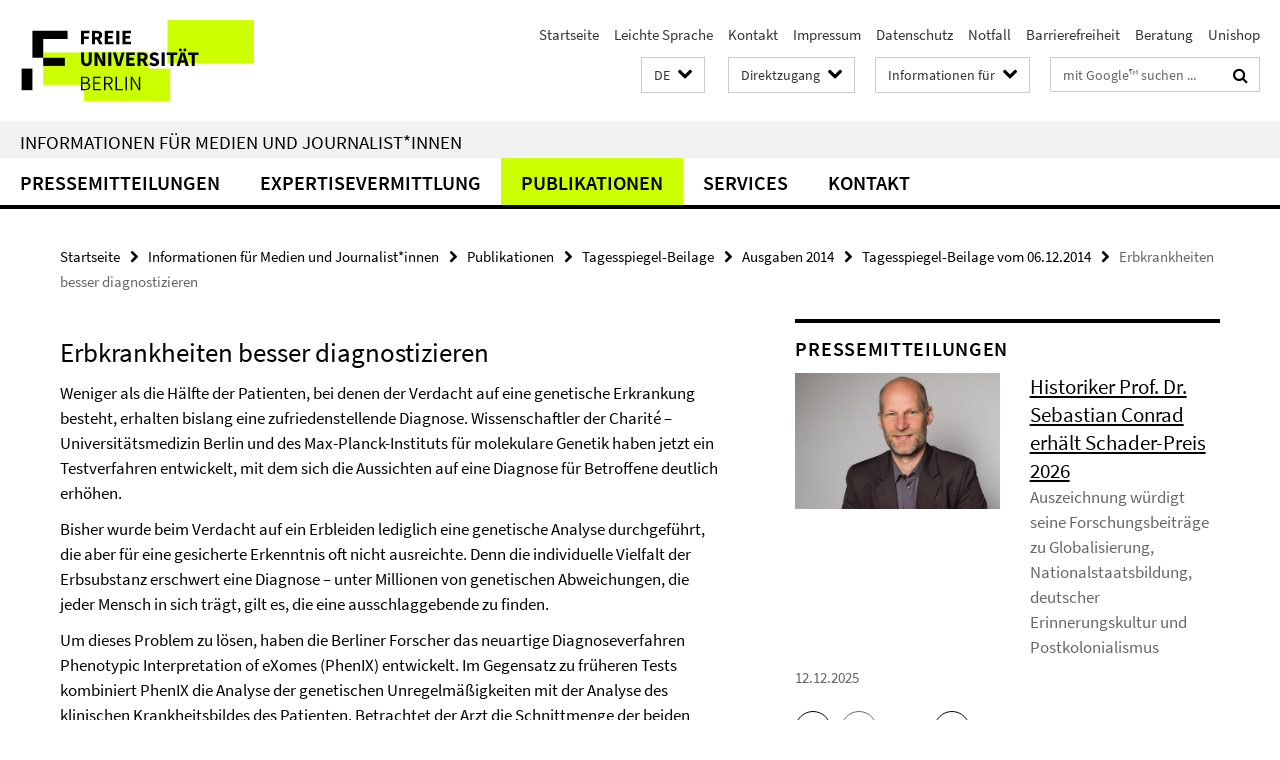

--- FILE ---
content_type: text/html; charset=utf-8
request_url: https://www.fu-berlin.de/presse/publikationen/tsp/2014/ts_20141206/tagesspiegel-20141206-34-erbkrankheiten/index.html
body_size: 8154
content:
<!DOCTYPE html><!-- rendered 2025-12-16 07:23:09 (UTC) --><html class="ltr" lang="de"><head><title>Erbkrankheiten besser diagnostizieren • Informationen für Medien und Journalist*innen • Freie Universität Berlin</title><!-- BEGIN Fragment default/25063003/views/head_meta/46055260/1417786238?085332:1823 -->
<meta charset="utf-8" /><meta content="IE=edge" http-equiv="X-UA-Compatible" /><meta content="width=device-width, initial-scale=1.0" name="viewport" /><meta content="authenticity_token" name="csrf-param" />
<meta content="K5o4yBPbuyHFFZ0W7SNwJlArQwyfOuw6QU/OKC1g+XE=" name="csrf-token" /><meta content="Erbkrankheiten besser diagnostizieren" property="og:title" /><meta content="website" property="og:type" /><meta content="https://www.fu-berlin.de/presse/publikationen/tsp/2014/ts_20141206/tagesspiegel-20141206-34-erbkrankheiten/index.html" property="og:url" /><!-- BEGIN Fragment default/25063003/views/open_graph_image/4601626/1765550514?083823:20011 -->
<!-- END Fragment default/25063003/views/open_graph_image/4601626/1765550514?083823:20011 -->
<meta content="index,follow" name="robots" /><meta content="2014-12-03" name="dc.date" /><meta content="Erbkrankheiten besser diagnostizieren" name="dc.name" /><meta content="DE-BE" name="geo.region" /><meta content="Berlin" name="geo.placename" /><meta content="52.448131;13.286102" name="geo.position" /><link href="https://www.fu-berlin.de/presse/publikationen/tsp/2014/ts_20141206/tagesspiegel-20141206-34-erbkrankheiten/index.html" rel="canonical" /><!-- BEGIN Fragment default/25063003/views/favicon/4601626/1765550514?194339:72019 -->
<link href="/assets/default2/favicon-12a6f1b0e53f527326498a6bfd4c3abd.ico" rel="shortcut icon" /><!-- END Fragment default/25063003/views/favicon/4601626/1765550514?194339:72019 -->
<!-- BEGIN Fragment default/25063003/head/rss/false/4601626/1765550514?112308:22003 -->
<!-- END Fragment default/25063003/head/rss/false/4601626/1765550514?112308:22003 -->
<!-- END Fragment default/25063003/views/head_meta/46055260/1417786238?085332:1823 -->
<!-- BEGIN Fragment default/25063003/head/assets/4601626/1765550514/?154159:86400 -->
<link href="/assets/default2/fu-berlin_application-part-1-841e7928a8.css" media="all" rel="stylesheet" type="text/css" /><link href="/assets/default2/fu-berlin_application-part-2-6a5f29e352.css" media="all" rel="stylesheet" type="text/css" /><script src="/assets/default2/application-781670a880dd5cd1754f30fcf22929cb.js" type="text/javascript"></script><!--[if lt IE 9]><script src="/assets/default2/html5shiv-d11feba7bd03bd542f45c2943ca21fed.js" type="text/javascript"></script><script src="/assets/default2/respond.min-31225ade11a162d40577719d9a33d3ee.js" type="text/javascript"></script><![endif]--><meta content="Rails Connector for Infopark CMS Fiona by Infopark AG (www.infopark.de); Version 6.8.2.36.82613853" name="generator" /><!-- END Fragment default/25063003/head/assets/4601626/1765550514/?154159:86400 -->
</head><body class="site-presse layout-size-L"><div class="debug page" data-current-path="/presse/publikationen/tsp/2014/ts_20141206/tagesspiegel-20141206-34-erbkrankheiten/"><a class="sr-only" href="#content">Springe direkt zu Inhalt </a><div class="horizontal-bg-container-header nocontent"><div class="container container-header"><header><!-- BEGIN Fragment default/25063003/header-part-1/7638680/1764681912/?142632:86400 -->
<a accesskey="O" id="seitenanfang"></a><a accesskey="H" href="https://www.fu-berlin.de/" hreflang="" id="fu-logo-link" title="Zur Startseite der Freien Universität Berlin"><svg id="fu-logo" version="1.1" viewBox="0 0 775 187.5" x="0" y="0"><defs><g id="fu-logo-elements"><g><polygon points="75 25 156.3 25 156.3 43.8 100 43.8 100 87.5 75 87.5 75 25"></polygon><polygon points="100 87.5 150 87.5 150 106.3 100 106.3 100 87.5"></polygon><polygon points="50 112.5 75 112.5 75 162.5 50 162.5 50 112.5"></polygon></g><g><path d="M187.5,25h19.7v5.9h-12.7v7.2h10.8v5.9h-10.8v12.2h-7.1V25z"></path><path d="M237.7,56.3l-7.1-12.5c3.3-1.5,5.6-4.4,5.6-9c0-7.4-5.4-9.7-12.1-9.7h-11.3v31.3h7.1V45h3.9l6,11.2H237.7z M219.9,30.6 h3.6c3.7,0,5.7,1,5.7,4.1c0,3.1-2,4.7-5.7,4.7h-3.6V30.6z"></path><path d="M242.5,25h19.6v5.9h-12.5v6.3h10.7v5.9h-10.7v7.2h13v5.9h-20.1V25z"></path><path d="M269,25h7.1v31.3H269V25z"></path><path d="M283.2,25h19.6v5.9h-12.5v6.3h10.7v5.9h-10.7v7.2h13v5.9h-20.1V25z"></path></g><g><path d="M427.8,72.7c2,0,3.4-1.4,3.4-3.4c0-1.9-1.4-3.4-3.4-3.4c-2,0-3.4,1.4-3.4,3.4C424.4,71.3,425.8,72.7,427.8,72.7z"></path><path d="M417.2,72.7c2,0,3.4-1.4,3.4-3.4c0-1.9-1.4-3.4-3.4-3.4c-2,0-3.4,1.4-3.4,3.4C413.8,71.3,415.2,72.7,417.2,72.7z"></path><path d="M187.5,91.8V75h7.1v17.5c0,6.1,1.9,8.2,5.4,8.2c3.5,0,5.5-2.1,5.5-8.2V75h6.8v16.8c0,10.5-4.3,15.1-12.3,15.1 C191.9,106.9,187.5,102.3,187.5,91.8z"></path><path d="M218.8,75h7.2l8.2,15.5l3.1,6.9h0.2c-0.3-3.3-0.9-7.7-0.9-11.4V75h6.7v31.3h-7.2L228,90.7l-3.1-6.8h-0.2 c0.3,3.4,0.9,7.6,0.9,11.3v11.1h-6.7V75z"></path><path d="M250.4,75h7.1v31.3h-7.1V75z"></path><path d="M261,75h7.5l3.8,14.6c0.9,3.4,1.6,6.6,2.5,10h0.2c0.9-3.4,1.6-6.6,2.5-10l3.7-14.6h7.2l-9.4,31.3h-8.5L261,75z"></path><path d="M291.9,75h19.6V81h-12.5v6.3h10.7v5.9h-10.7v7.2h13v5.9h-20.1V75z"></path><path d="M342.8,106.3l-7.1-12.5c3.3-1.5,5.6-4.4,5.6-9c0-7.4-5.4-9.7-12.1-9.7H318v31.3h7.1V95.1h3.9l6,11.2H342.8z M325.1,80.7 h3.6c3.7,0,5.7,1,5.7,4.1c0,3.1-2,4.7-5.7,4.7h-3.6V80.7z"></path><path d="M344.9,102.4l4.1-4.8c2.2,1.9,5.1,3.3,7.7,3.3c2.9,0,4.4-1.2,4.4-3c0-2-1.8-2.6-4.5-3.7l-4.1-1.7c-3.2-1.3-6.3-4-6.3-8.5 c0-5.2,4.6-9.3,11.1-9.3c3.6,0,7.4,1.4,10.1,4.1l-3.6,4.5c-2.1-1.6-4-2.4-6.5-2.4c-2.4,0-4,1-4,2.8c0,1.9,2,2.6,4.8,3.7l4,1.6 c3.8,1.5,6.2,4.1,6.2,8.5c0,5.2-4.3,9.7-11.8,9.7C352.4,106.9,348.1,105.3,344.9,102.4z"></path><path d="M373.9,75h7.1v31.3h-7.1V75z"></path><path d="M394.4,81h-8.6V75H410V81h-8.6v25.3h-7.1V81z"></path><path d="M429.2,106.3h7.5L426.9,75h-8.5l-9.8,31.3h7.2l1.9-7.4h9.5L429.2,106.3z M419.2,93.4l0.8-2.9c0.9-3.1,1.7-6.8,2.5-10.1 h0.2c0.8,3.3,1.7,7,2.5,10.1l0.7,2.9H419.2z"></path><path d="M443.6,81h-8.6V75h24.3V81h-8.6v25.3h-7.1V81z"></path></g><g><path d="M187.5,131.2h8.9c6.3,0,10.6,2.2,10.6,7.6c0,3.2-1.7,5.8-4.7,6.8v0.2c3.9,0.7,6.5,3.2,6.5,7.5c0,6.1-4.7,9.1-11.7,9.1 h-9.6V131.2z M195.7,144.7c5.8,0,8.1-2.1,8.1-5.5c0-3.9-2.7-5.4-7.9-5.4h-5.1v10.9H195.7z M196.5,159.9c5.7,0,9.1-2.1,9.1-6.6 c0-4.1-3.3-6-9.1-6h-5.8v12.6H196.5z"></path><path d="M215.5,131.2h17.6v2.8h-14.4v10.6h12.1v2.8h-12.1v12.3h14.9v2.8h-18.1V131.2z"></path><path d="M261.5,162.5l-8.2-14c4.5-0.9,7.4-3.8,7.4-8.7c0-6.3-4.4-8.6-10.7-8.6h-9.4v31.3h3.3v-13.7h6l7.9,13.7H261.5z M243.8,133.9h5.6c5.1,0,8,1.6,8,5.9c0,4.3-2.8,6.3-8,6.3h-5.6V133.9z"></path><path d="M267.4,131.2h3.3v28.5h13.9v2.8h-17.2V131.2z"></path><path d="M290.3,131.2h3.3v31.3h-3.3V131.2z"></path><path d="M302.6,131.2h3.4l12,20.6l3.4,6.4h0.2c-0.2-3.1-0.4-6.4-0.4-9.6v-17.4h3.1v31.3H321l-12-20.6l-3.4-6.4h-0.2 c0.2,3.1,0.4,6.2,0.4,9.4v17.6h-3.1V131.2z"></path></g></g></defs><g id="fu-logo-rects"></g><use x="0" xlink:href="#fu-logo-elements" y="0"></use></svg></a><script>"use strict";var svgFLogoObj = document.getElementById("fu-logo");var rectsContainer = svgFLogoObj.getElementById("fu-logo-rects");var svgns = "http://www.w3.org/2000/svg";var xlinkns = "http://www.w3.org/1999/xlink";function createRect(xPos, yPos) {  var rectWidth = ["300", "200", "150"];  var rectHeight = ["75", "100", "150"];  var rectXOffset = ["0", "100", "50"];  var rectYOffset = ["0", "75", "150"];  var x = rectXOffset[getRandomIntInclusive(0, 2)];  var y = rectYOffset[getRandomIntInclusive(0, 2)];  if (xPos == "1") {    x = x;  }  if (xPos == "2") {    x = +x + 193.75;  }  if (xPos == "3") {    x = +x + 387.5;  }  if (xPos == "4") {    x = +x + 581.25;  }  if (yPos == "1") {    y = y;  }  if (yPos == "2") {    y = +y + 112.5;  }  var cssClasses = "rectangle";  var rectColor = "#CCFF00";  var style = "fill: ".concat(rectColor, ";");  var rect = document.createElementNS(svgns, "rect");  rect.setAttribute("x", x);  rect.setAttribute("y", y);  rect.setAttribute("width", rectWidth[getRandomIntInclusive(0, 2)]);  rect.setAttribute("height", rectHeight[getRandomIntInclusive(0, 2)]);  rect.setAttribute("class", cssClasses);  rect.setAttribute("style", style);  rectsContainer.appendChild(rect);}function getRandomIntInclusive(min, max) {  min = Math.ceil(min);  max = Math.floor(max);  return Math.floor(Math.random() * (max - min + 1)) + min;}function makeGrid() {  for (var i = 1; i < 17; i = i + 1) {    if (i == "1") {      createRect("1", "1");    }    if (i == "2") {      createRect("2", "1");    }    if (i == "3") {      createRect("3", "1");    }    if (i == "5") {      createRect("1", "2");    }    if (i == "6") {      createRect("2", "2");    }    if (i == "7") {      createRect("3", "2");    }    if (i == "8") {      createRect("4", "2");    }  }}makeGrid();</script><a accesskey="H" href="https://www.fu-berlin.de/" hreflang="" id="fu-label-link" title="Zur Startseite der Freien Universität Berlin"><div id="fu-label-wrapper"><svg id="fu-label" version="1.1" viewBox="0 0 50 50" x="0" y="0"><defs><g id="fu-label-elements"><rect height="50" id="fu-label-bg" width="50"></rect><g><polygon points="19.17 10.75 36.01 10.75 36.01 14.65 24.35 14.65 24.35 23.71 19.17 23.71 19.17 10.75"></polygon><polygon points="24.35 23.71 34.71 23.71 34.71 27.6 24.35 27.6 24.35 23.71"></polygon><polygon points="13.99 28.88 19.17 28.88 19.17 39.25 13.99 39.25 13.99 28.88"></polygon></g></g></defs><use x="0" xlink:href="#fu-label-elements" y="0"></use></svg></div><div id="fu-label-text">Freie Universität Berlin</div></a><h1 class="hide">Freie Universität Berlin</h1><hr class="hide" /><h2 class="sr-only">Service-Navigation</h2><ul class="top-nav no-print"><li><a href="/index.html" rel="index" title="Zur Startseite von: Freie Universität Berlin">Startseite</a></li><li><a href="/leichte-sprache/index.html" title="Leichte Sprache: Freie Universität Berlin">Leichte Sprache</a></li><li><a href="/redaktion/kontakt/index.html" title="">Kontakt</a></li><li><a href="/redaktion/impressum/index.html" title="Impressum gemäß § 5 TMG/ § 55 RStV">Impressum</a></li><li><a href="/redaktion/impressum/datenschutzhinweise/index.html" title="Datenschutzerklärung der Freien Universität Berlin">Datenschutz</a></li><li><a href="/hilfe/index.html" title="Was tun im Notfall?">Notfall</a></li><li><a href="/redaktion/barrierefreiheit/index.html" title="">Barrierefreiheit</a></li><li><a href="/beratung/index.html" title="">Beratung</a></li><li><a href="/sites/unishop/index.html" title="Herzlich willkommen im UNISHOP  der Freien Universität Berlin!">Unishop</a></li></ul><!-- END Fragment default/25063003/header-part-1/7638680/1764681912/?142632:86400 -->
<a class="services-menu-icon no-print"><div class="icon-close icon-cds icon-cds-wrong" style="display: none;"></div><div class="icon-menu"><div class="dot"></div><div class="dot"></div><div class="dot"></div></div></a><div class="services-search-icon no-print"><div class="icon-close icon-cds icon-cds-wrong" style="display: none;"></div><div class="icon-search fa fa-search"></div></div><div class="services no-print"><!-- BEGIN Fragment default/25063003/header/languages/7638680/1764681912/?085216:4027 -->
<div class="services-language dropdown"><div aria-haspopup="listbox" aria-label="Sprache auswählen" class="services-dropdown-button btn btn-default" id="lang" role="button"><span aria-label="Deutsch">DE</span><div class="services-dropdown-button-icon"><div class="fa fa-chevron-down services-dropdown-button-icon-open"></div><div class="fa fa-chevron-up services-dropdown-button-icon-close"></div></div></div><ul class="dropdown-menu dropdown-menu-right" role="listbox" tabindex="-1"><li aria-disabled="true" aria-selected="true" class="disabled" role="option"><a href="#" lang="de" title="Diese Seite ist die Deutschsprachige Version">DE: Deutsch</a></li><li role="option"><a class="fub-language-version" data-locale="en" href="#" hreflang="en" lang="en" title="English version">EN: English</a></li></ul></div><!-- END Fragment default/25063003/header/languages/7638680/1764681912/?085216:4027 -->
<!-- BEGIN Fragment default/25063003/header-part-2/7638680/1764681912/?142633:86400 -->
<div class="services-quick-access dropdown"><div class="services-dropdown-button btn btn-default" id="quick-access">Direktzugang<div class="services-dropdown-button-icon"><div class="fa fa-chevron-down services-dropdown-button-icon-open"></div><div class="fa fa-chevron-up services-dropdown-button-icon-close"></div></div></div><div class="dropdown-menu dropdown-menu-right direct-access-wrapper cms-box-ajax-content" data-ajax-url="/redaktion/direktzugang/index.html?comp=direct_access&amp;irq=1"><div class="spinner direct-access-panel" style="display: none; width: 16px; padding: 20px;"><img alt="spinner" src="/assets/default2/spinner-39a0a2170912fd2acf310826322141db.gif" /></div></div></div><div class="services-target-group dropdown"><div class="services-dropdown-button btn btn-default" id="target-group">Informationen für<div class="services-dropdown-button-icon"><div class="fa fa-chevron-down services-dropdown-button-icon-open"></div><div class="fa fa-chevron-up services-dropdown-button-icon-close"></div></div></div><ul class="dropdown-menu dropdown-menu-right"><li><a href="/informationen-fuer/beschaeftigte/index.html" target="_self" title="Beschäftigte">Beschäftigte</a></li><li><a href="/informationen-fuer/studienbewerber/index.html" target="_self" title="Studieninteressierte">Studieninteressierte</a></li><li><a href="/sites/welcome/index.html" target="_self" title="Geflüchtete">Geflüchtete</a></li><li><a href="/informationen-fuer/studierende/index.html" target="_self" title="Studierende und Promovierende">Studierende und Promovierende</a></li><li><a href="/informationen-fuer/info-wiss/index.html" target="_self" title="Wissenschaftler*innen">Wissenschaftler*innen</a></li><li><a href="/informationen-fuer/alumni/index.html" target="_self" title="Alumni und Fördernde">Alumni und Fördernde</a></li><li><a href="/informationen-fuer/schueler_lehrer/index.html" target="_self" title="Schulen">Schulen</a></li><li><a href="/presse/index.html" target="_self" title="Medien und Journalist*innen">Medien und Journalist*innen</a></li><li><a href="/informationen-fuer/weiterbildung/index.html" target="_self" title="Weiterbildungsinteressierte">Weiterbildungsinteressierte</a></li></ul></div><div class="services-search"><form action="/_search/index.html" class="fub-google-search-form" id="search-form" method="get" role="search"><input name="ie" type="hidden" value="UTF-8" /><label class="search-label" for="search-input">Suchbegriffe</label><input autocomplete="off" class="search-input" id="search-input" name="q" placeholder="mit Google™ suchen ..." title="Suchbegriff bitte hier eingeben" type="text" /><button class="search-button" id="search_button" title="mit Google™ suchen ..." type="submit"><i class="fa fa-search"></i></button></form><div class="search-privacy-link"><a href="http://www.fu-berlin.de/redaktion/impressum/datenschutzhinweise#faq_06_externe_suche" title="Hinweise zur Datenübertragung bei der Google™ Suche">Hinweise zur Datenübertragung bei der Google™ Suche</a></div></div><!-- END Fragment default/25063003/header-part-2/7638680/1764681912/?142633:86400 -->
</div></header></div></div><div class="horizontal-bg-container-identity nocontent"><div class="container container-identity"><div class="identity closed"><h2 class="identity-text-main"><a href="/presse/index.html" title="Zur Startseite von:  Informationen für Medien und Journalist*innen">Informationen für Medien und Journalist*innen</a></h2></div></div></div><!-- BEGIN Fragment default/25063003/navbar-wrapper-ajax/0/7638680/1764681912/?085629:3600 -->
<div class="navbar-wrapper cms-box-ajax-content" data-ajax-url="/presse/index.html?comp=navbar&amp;irq=1&amp;pm=0"><nav class="main-nav-container no-print" style=""><div class="container main-nav-container-inner"><div class="main-nav-scroll-buttons" style="display:none"><div id="main-nav-btn-scroll-left" role="button"><div class="fa fa-angle-left"></div></div><div id="main-nav-btn-scroll-right" role="button"><div class="fa fa-angle-right"></div></div></div><div class="main-nav-toggle"><span class="main-nav-toggle-text">Menü</span><span class="main-nav-toggle-icon"><span class="line"></span><span class="line"></span><span class="line"></span></span></div><ul class="main-nav level-1" id="fub-main-nav"><li class="main-nav-item level-1 has-children" data-index="0" data-menu-item-path="#" data-menu-shortened="0"><a class="main-nav-item-link level-1" href="#" title="loading...">Pressemitteilungen</a><div class="icon-has-children"><div class="fa fa-angle-right"></div><div class="fa fa-angle-down"></div><div class="fa fa-angle-up"></div></div><div class="container main-nav-parent level-2" style="display:none"><p style="margin: 20px;">loading... </p></div></li><li class="main-nav-item level-1 has-children" data-index="1" data-menu-item-path="#" data-menu-shortened="0"><a class="main-nav-item-link level-1" href="#" title="loading...">Expertisevermittlung</a><div class="icon-has-children"><div class="fa fa-angle-right"></div><div class="fa fa-angle-down"></div><div class="fa fa-angle-up"></div></div><div class="container main-nav-parent level-2" style="display:none"><p style="margin: 20px;">loading... </p></div></li><li class="main-nav-item level-1 has-children" data-index="2" data-menu-item-path="#" data-menu-shortened="0"><a class="main-nav-item-link level-1" href="#" title="loading...">Publikationen</a><div class="icon-has-children"><div class="fa fa-angle-right"></div><div class="fa fa-angle-down"></div><div class="fa fa-angle-up"></div></div><div class="container main-nav-parent level-2" style="display:none"><p style="margin: 20px;">loading... </p></div></li><li class="main-nav-item level-1 has-children" data-index="3" data-menu-item-path="#" data-menu-shortened="0"><a class="main-nav-item-link level-1" href="#" title="loading...">Services</a><div class="icon-has-children"><div class="fa fa-angle-right"></div><div class="fa fa-angle-down"></div><div class="fa fa-angle-up"></div></div><div class="container main-nav-parent level-2" style="display:none"><p style="margin: 20px;">loading... </p></div></li><li class="main-nav-item level-1 has-children" data-index="4" data-menu-item-path="#" data-menu-shortened="0"><a class="main-nav-item-link level-1" href="#" title="loading...">Kontakt</a><div class="icon-has-children"><div class="fa fa-angle-right"></div><div class="fa fa-angle-down"></div><div class="fa fa-angle-up"></div></div><div class="container main-nav-parent level-2" style="display:none"><p style="margin: 20px;">loading... </p></div></li></ul></div><div class="main-nav-flyout-global"><div class="container"></div><button id="main-nav-btn-flyout-close" type="button"><div id="main-nav-btn-flyout-close-container"><i class="fa fa-angle-up"></i></div></button></div></nav></div><script type="text/javascript">$(document).ready(function () { Luise.Navigation.init(); });</script><!-- END Fragment default/25063003/navbar-wrapper-ajax/0/7638680/1764681912/?085629:3600 -->
<div class="content-wrapper main horizontal-bg-container-main"><div class="container breadcrumbs-container nocontent"><div class="row"><div class="col-xs-12"><div class="box breadcrumbs no-print"><p class="hide">Pfadnavigation</p><ul class="fu-breadcrumb"><li><a href="/index.html">Startseite</a><i class="fa fa-chevron-right"></i></li><li><a href="/presse/index.html">Informationen für Medien und Journalist*innen</a><i class="fa fa-chevron-right"></i></li><li><a href="/presse/publikationen/index.html">Publikationen</a><i class="fa fa-chevron-right"></i></li><li><a href="/presse/publikationen/tsp/index.html">Tagesspiegel-Beilage</a><i class="fa fa-chevron-right"></i></li><li><a href="/presse/publikationen/tsp/2014/index.html">Ausgaben 2014</a><i class="fa fa-chevron-right"></i></li><li><a href="/presse/publikationen/tsp/2014/ts_20141206/index.html">Tagesspiegel-Beilage vom 06.12.2014</a><i class="fa fa-chevron-right"></i></li><li class="active">Erbkrankheiten besser diagnostizieren</li></ul></div></div></div></div><div class="container"><div class="row"><main class="col-m-7 print-full-width"><!--skiplink anchor: content--><div class="fub-content fub-pki_presse_ordner"><a id="content"></a><!-- BEGIN Fragment default/25063003/pki_presse_ordner/46055260/1417786238/?083820:911 -->
<article class="box box-article editor-content"><h1 class="box-article-headline">Erbkrankheiten besser diagnostizieren</h1><div class="clearfix"><!-- BEGIN Fragment default/25063003/content_media/46055260/1417786238/46055260/1417786238/?083310:601 -->
<!-- END Fragment default/25063003/content_media/46055260/1417786238/46055260/1417786238/?083310:601 -->
<div class="editor-content hyphens"><p>Weniger als die Hälfte der Patienten, bei denen der Verdacht auf eine genetische Erkrankung besteht, erhalten bislang eine zufriedenstellende Diagnose. Wissenschaftler der Charité – Universitätsmedizin Berlin und des Max-Planck-Instituts für molekulare Genetik haben jetzt ein Testverfahren entwickelt, mit dem sich die Aussichten auf eine Diagnose für Betroffene deutlich erhöhen.</p>
<p>Bisher wurde beim Verdacht auf ein Erbleiden lediglich eine genetische Analyse durchgeführt, die aber für eine gesicherte Erkenntnis oft nicht ausreichte. Denn die individuelle Vielfalt der Erbsubstanz erschwert eine Diagnose – unter Millionen von genetischen Abweichungen, die jeder Mensch in sich trägt, gilt es, die eine ausschlaggebende zu finden.</p>
<p>Um dieses Problem zu lösen, haben die Berliner Forscher das neuartige Diagnoseverfahren Phenotypic Interpretation of eXomes (PhenIX) entwickelt. Im Gegensatz zu früheren Tests kombiniert PhenIX die Analyse der genetischen Unregelmäßigkeiten mit der Analyse des klinischen Krankheitsbildes des Patienten. Betrachtet der Arzt die Schnittmenge der beiden Analyseverfahren, bleibt eine Liste von oft nicht mehr als 20 möglichen Ursachen für die Erkrankung, inklusive Rangfolge nach Wahrscheinlichkeit. Diese können nun der Reihe nach getestet werden.</p>
<p>„Für den Arzt bedeutet das neue Verfahren gerade mal zwei Stunden Arbeit“, sagt Professor Peter Robinson vom Institut für Medizinische Genetik und Humangenetik der Charité, der das Verfahren mitentwickelt hat. Für Kliniken, die über die notwendige technische Ausstattung verfügen, ist das Programm PhenIX frei zugänglich.</p></div></div></article><!-- END Fragment default/25063003/pki_presse_ordner/46055260/1417786238/?083820:911 -->
<noscript><div class="warning_box"><em class="mark-4">Für eine optimale Darstellung dieser Seite aktivieren Sie bitte JavaScript.</em></div></noscript></div></main><!-- BEGIN Fragment default/25063003/sidebar_subtree/7638680/1764681912/?085121:1801 -->
<aside class="col-m-5 sidebar-right no-print nocontent"><div class="row"><div class="col-l-11 col-l-offset-1"><div class="content-element"><div class="box-border box-spotlight box-spotlight-v1 cms-box-ajax-content box-spotlight-cms-5" data-ajax-url="/presse/_inhaltselemente_rd/rss_fup.html?irq=1"><div class="box-spotlight spinner"><img alt="spinner" src="/assets/default2/spinner-39a0a2170912fd2acf310826322141db.gif" /></div><noscript><h3 class="box-text-headline">Pressemitteilungen</h3><em class="mark-4">Zur Anzeige dieser Inhalte wird JavaScript benötigt.</em></noscript></div></div></div></div><div class="row"><div class="col-l-11 col-l-offset-1"><div class="content-element"><!-- BEGIN Fragment default/25063003/news-box-outer/7642323/1749563792/?092120:3600 -->
<div class="box box-news-list-v1 box-border box-news-cms-5"><h3 class="box-news-list-v1-headline">Expertise zu aktuellen Themen</h3><div class="news cms-box-ajax-content" data-ajax-url="/presse/expertendienst/aktuell/index.html?irq=1&amp;page=1"><div class="spinner news" style="display: none; width: 16px; padding: 20px;"><img alt="spinner" src="/assets/default2/spinner-39a0a2170912fd2acf310826322141db.gif" /></div><noscript><em class="mark-4">Zur Anzeige dieser Inhalte wird JavaScript benötigt.</em><p><a href="/presse/expertendienst/aktuell/index.html" title="Expertise zu aktuellen Themen">Übersicht</a></p></noscript></div></div><!-- END Fragment default/25063003/news-box-outer/7642323/1749563792/?092120:3600 -->
</div></div></div></aside><!-- END Fragment default/25063003/sidebar_subtree/7638680/1764681912/?085121:1801 -->
</div></div></div><!-- BEGIN Fragment default/25063003/footer/banners/7638680/1764681912/?085629:3600 -->
<!-- END Fragment default/25063003/footer/banners/7638680/1764681912/?085629:3600 -->
<div class="horizontal-bg-container-footer no-print nocontent"><footer><div class="container container-footer"><div class="row"><!-- BEGIN Fragment default/25063003/footer/col-1/7638680/1764681912/?085629:3600 -->
<div class="col-m-6 col-l-3"><div class="box"><h3 class="footer-section-headline">Informationen für</h3><ul class="footer-section-list fa-ul"><li><a href="/informationen-fuer/beschaeftigte/index.html" target="_self"><i class="fa fa-li fa-chevron-right"></i>Mitarbeiter/innen</a></li><li><a href="/informationen-fuer/studienbewerber/index.html" target="_self"><i class="fa fa-li fa-chevron-right"></i>Studienbewerber/innen</a></li><li><a href="/sites/welcome/index.html" target="_self"><i class="fa fa-li fa-chevron-right"></i>Geflüchtete</a></li><li><a href="/informationen-fuer/studierende/index.html" target="_self"><i class="fa fa-li fa-chevron-right"></i>Studierende und Promovierende</a></li><li><a href="/informationen-fuer/schueler_lehrer/index.html" target="_self"><i class="fa fa-li fa-chevron-right"></i>Schule</a></li><li><a href="/informationen-fuer/alumni/index.html" target="_self"><i class="fa fa-li fa-chevron-right"></i>Alumni und Fördernde</a></li><li><a href="/presse/index.html" target="_self"><i class="fa fa-li fa-chevron-right"></i>Presse</a></li><li><a href="/informationen-fuer/weiterbildung/index.html" target="_self"><i class="fa fa-li fa-chevron-right"></i>Weiterbildung</a></li></ul></div></div><!-- END Fragment default/25063003/footer/col-1/7638680/1764681912/?085629:3600 -->
<!-- BEGIN Fragment default/25063003/footer/col-2/7638680/1764681912/?085629:3600 -->
<div class="col-m-6 col-l-3"><div class="box"><h3 class="footer-section-headline">Service-Navigation</h3><ul class="footer-section-list fa-ul"><li><a href="/index.html" rel="index" title="Zur Startseite von: Freie Universität Berlin"><i class="fa fa-li fa-chevron-right"></i>Startseite</a></li><li><a href="/leichte-sprache/index.html" title="Leichte Sprache: Freie Universität Berlin"><i class="fa fa-li fa-chevron-right"></i>Leichte Sprache</a></li><li><a href="/redaktion/kontakt/index.html" title=""><i class="fa fa-li fa-chevron-right"></i>Kontakt</a></li><li><a href="/redaktion/impressum/index.html" title="Impressum gemäß § 5 TMG/ § 55 RStV"><i class="fa fa-li fa-chevron-right"></i>Impressum</a></li><li><a href="/redaktion/impressum/datenschutzhinweise/index.html" title="Datenschutzerklärung der Freien Universität Berlin"><i class="fa fa-li fa-chevron-right"></i>Datenschutz</a></li><li><a href="/hilfe/index.html" title="Was tun im Notfall?"><i class="fa fa-li fa-chevron-right"></i>Notfall</a></li><li><a href="/redaktion/barrierefreiheit/index.html" title=""><i class="fa fa-li fa-chevron-right"></i>Barrierefreiheit</a></li><li><a href="/beratung/index.html" title=""><i class="fa fa-li fa-chevron-right"></i>Beratung</a></li><li><a href="/sites/unishop/index.html" title="Herzlich willkommen im UNISHOP  der Freien Universität Berlin!"><i class="fa fa-li fa-chevron-right"></i>Unishop</a></li></ul></div></div><!-- END Fragment default/25063003/footer/col-2/7638680/1764681912/?085629:3600 -->
<!-- BEGIN Fragment default/25063003/footer/col-3/7638680/1764681912/?085629:3600 -->
<div class="clearfix visible-m"></div><div class="col-m-6 col-l-3"><div class="box"><h3 class="footer-section-headline">Soziale Medien</h3><ul class="footer-section-list footer-section-list-social fa-ul"><li><a href="https://twitter.com/fu_berlin" rel="external" target="_blank" title=""><i class="fa fa-li fa-twitter"></i>Twitter</a></li><li><a href="http://instagram.com/fu_berlin" rel="external" target="_blank" title=""><i class="fa fa-li fa-instagram"></i>Instagram</a></li><li><a href="https://www.youtube.com/channel/UChGMnECSItBUYZH1YIXLj-w" rel="external" target="_blank" title=""><i class="fa fa-li fa-youtube-play"></i>Youtube</a></li><li><a href="https://www.facebook.com/pages/Freie-Universit%C3%A4t-Berlin/440012036071209?ref=hl" rel="external" target="_blank" title=""><i class="fa fa-li fa-facebook-square"></i>Facebook</a></li><li><a href="http://www.linkedin.com/groups?home=&amp;gid=2447704&amp;trk=anet_ug_hm" rel="external" target="_blank" title=""><i class="fa fa-li fa-linkedin"></i>LinkedIn</a></li></ul><a class="footer-section-list-social-notice" href="http://www.fu-berlin.de/redaktion/impressum/hinweis_social-media" title="Bitte beachten Sie die Hinweise zur Nutzung sozialer Medien">Hinweise zur Nutzung sozialer Medien</a></div></div><!-- END Fragment default/25063003/footer/col-3/7638680/1764681912/?085629:3600 -->
<div class="col-m-6 col-l-3"><div class="box"><h3 class="footer-section-headline">Diese Seite</h3><ul class="footer-section-list fa-ul"><li><a href="#" onclick="javascript:self.print();return false;" rel="alternate" role="button" title="Diese Seite drucken"><i class="fa fa-li fa-chevron-right"></i>Drucken</a></li><!-- BEGIN Fragment default/25063003/footer/col-4.rss/7638680/1764681912/?085646:3600 -->
<!-- END Fragment default/25063003/footer/col-4.rss/7638680/1764681912/?085646:3600 -->
<li><a href="/presse/wir/index.html"><i class="fa fa-li fa-chevron-right"></i>Feedback</a></li><!-- BEGIN Fragment default/25063003/footer/col-4.languages/7638680/1764681912/?085629:3600 -->
<li><a class="fub-language-version" data-locale="de" href="/presse/index.html?irq=0&amp;next=en" hreflang="en" lang="en" title="English version"><i class="fa fa-li fa-chevron-right"></i>English</a></li><!-- END Fragment default/25063003/footer/col-4.languages/7638680/1764681912/?085629:3600 -->
</ul></div></div></div></div><div class="container container-seal"><div class="row"><div class="col-xs-12"><img alt="Siegel der Freien Universität Berlin" id="fu-seal" src="/assets/default2/fu-siegel-web-schwarz-684a4d11be3c3400d8906a344a77c9a4.png" /><div id="fu-seal-description">Das wissenschaftliche Ethos der Freien Universität Berlin wird seit ihrer Gründung im Dezember 1948 von drei Werten bestimmt: Wahrheit, Gerechtigkeit und Freiheit.</div></div></div></div></footer></div><script src="/assets/default2/henry-55a2f6b1df7f8729fca2d550689240e9.js" type="text/javascript"></script></div></body></html>

--- FILE ---
content_type: text/html; charset=utf-8
request_url: https://www.fu-berlin.de/presse/index.html?comp=navbar&irq=1&pm=0
body_size: 13634
content:
<!-- BEGIN Fragment default/25063003/navbar-wrapper/7638680/1764681912/?083638:1800 -->
<!-- BEGIN Fragment default/25063003/navbar/65e65c3dad52397b8b573b451ce45bfae2aa21ee/?042900:86400 -->
<nav class="main-nav-container no-print nocontent" style="display: none;"><div class="container main-nav-container-inner"><div class="main-nav-scroll-buttons" style="display:none"><div id="main-nav-btn-scroll-left" role="button"><div class="fa fa-angle-left"></div></div><div id="main-nav-btn-scroll-right" role="button"><div class="fa fa-angle-right"></div></div></div><div class="main-nav-toggle"><span class="main-nav-toggle-text">Menü</span><span class="main-nav-toggle-icon"><span class="line"></span><span class="line"></span><span class="line"></span></span></div><ul class="main-nav level-1" id="fub-main-nav"><li class="main-nav-item level-1 has-children" data-index="0" data-menu-item-path="/presse/informationen" data-menu-shortened="0" id="main-nav-item-informationen"><a class="main-nav-item-link level-1" href="/presse/informationen/index.html">Pressemitteilungen</a><div class="icon-has-children"><div class="fa fa-angle-right"></div><div class="fa fa-angle-down"></div><div class="fa fa-angle-up"></div></div><div class="container main-nav-parent level-2" style="display:none"><a class="main-nav-item-link level-1" href="/presse/informationen/index.html"><span>Zur Übersichtsseite Pressemitteilungen</span></a></div><ul class="main-nav level-2"><li class="main-nav-item level-2 has-children" data-menu-item-path="/presse/informationen/fup"><a class="main-nav-item-link level-2" href="/presse/informationen/fup/index.html">Pressemitteilungen im Überblick</a><div class="icon-has-children"><div class="fa fa-angle-right"></div><div class="fa fa-angle-down"></div><div class="fa fa-angle-up"></div></div><ul class="main-nav level-3"><li class="main-nav-item level-3 has-children" data-menu-item-path="/presse/informationen/fup/2025"><a class="main-nav-item-link level-3" href="/presse/informationen/fup/2025/index.html">2025</a><div class="icon-has-children"><div class="fa fa-angle-right"></div><div class="fa fa-angle-down"></div><div class="fa fa-angle-up"></div></div><ul class="main-nav level-4"><li class="main-nav-item level-4 " data-menu-item-path="/presse/informationen/fup/2025/fup_25_140_positive_fremdsprachendidaktik"><a class="main-nav-item-link level-4" href="/presse/informationen/fup/2025/fup_25_140_positive_fremdsprachendidaktik/index.html">Positive Fremdsprachendidaktik</a></li></ul></li><li class="main-nav-item level-3 " data-menu-item-path="/presse/informationen/fup/2024"><a class="main-nav-item-link level-3" href="/presse/informationen/fup/2024/index.html">2024</a></li><li class="main-nav-item level-3 " data-menu-item-path="/presse/informationen/fup/2023"><a class="main-nav-item-link level-3" href="/presse/informationen/fup/2023/index.html">2023</a></li><li class="main-nav-item level-3 " data-menu-item-path="/presse/informationen/fup/2022"><a class="main-nav-item-link level-3" href="/presse/informationen/fup/2022/index.html">2022</a></li><li class="main-nav-item level-3 " data-menu-item-path="/presse/informationen/fup/2021"><a class="main-nav-item-link level-3" href="/presse/informationen/fup/2021/index.html">2021</a></li><li class="main-nav-item level-3 " data-menu-item-path="/presse/informationen/fup/2020"><a class="main-nav-item-link level-3" href="/presse/informationen/fup/2020/index.html">2020</a></li><li class="main-nav-item level-3 " data-menu-item-path="/presse/informationen/fup/2019"><a class="main-nav-item-link level-3" href="/presse/informationen/fup/2019/index.html">2019</a></li><li class="main-nav-item level-3 " data-menu-item-path="/presse/informationen/fup/2018"><a class="main-nav-item-link level-3" href="/presse/informationen/fup/2018/index.html">2018</a></li><li class="main-nav-item level-3 " data-menu-item-path="/presse/informationen/fup/2017"><a class="main-nav-item-link level-3" href="/presse/informationen/fup/2017/index.html">2017</a></li><li class="main-nav-item level-3 " data-menu-item-path="/presse/informationen/fup/2016"><a class="main-nav-item-link level-3" href="/presse/informationen/fup/2016/index.html">2016</a></li><li class="main-nav-item level-3 has-children" data-menu-item-path="/presse/informationen/fup/faq"><a class="main-nav-item-link level-3" href="/presse/informationen/fup/faq/index.html">Fragen und Antworten zu aktuellen Themen</a><div class="icon-has-children"><div class="fa fa-angle-right"></div><div class="fa fa-angle-down"></div><div class="fa fa-angle-up"></div></div><ul class="main-nav level-4"><li class="main-nav-item level-4 " data-menu-item-path="/presse/informationen/fup/faq/nahost"><a class="main-nav-item-link level-4" href="/presse/informationen/fup/faq/nahost/index.html">Nahostkonflikt</a></li><li class="main-nav-item level-4 " data-menu-item-path="/presse/informationen/fup/faq/ehemaliger-wissenschaftler-plagiatsfall"><a class="main-nav-item-link level-4" href="/presse/informationen/fup/faq/ehemaliger-wissenschaftler-plagiatsfall/index.html">Dokumentation der Überprüfung von Vorwürfen gegen einen ehemaligen Wissenschaftler am Fachbereich Physik der Freien Universität Berlin</a></li><li class="main-nav-item level-4 " data-menu-item-path="/presse/informationen/fup/faq/albanese-weizman"><a class="main-nav-item-link level-4" href="/presse/informationen/fup/faq/albanese-weizman/index.html">Entscheidung der Freien Universität Berlin zur Veranstaltung mit Francesca Albanese und Eyal Weizman</a></li><li class="main-nav-item level-4 " data-menu-item-path="/presse/informationen/fup/faq/china"><a class="main-nav-item-link level-4" href="/presse/informationen/fup/faq/china/index.html">Fakten zur Stiftungsprofessur „Didaktik des Chinesischen sowie Sprache und Literatur Chinas“ an der Freien Universität Berlin (aktualisiert am 7. Januar 2021)</a></li><li class="main-nav-item level-4 " data-menu-item-path="/presse/informationen/fup/faq/geschlechtergerechte-sprache"><a class="main-nav-item-link level-4" href="/presse/informationen/fup/faq/geschlechtergerechte-sprache/index.html">Geschlechtergerechte Sprache</a></li><li class="main-nav-item level-4 " data-menu-item-path="/presse/informationen/fup/faq/nutzung-videokonferenzsoftware-webex"><a class="main-nav-item-link level-4" href="/presse/informationen/fup/faq/nutzung-videokonferenzsoftware-webex/index.html">Nutzung der Videokonferenz-Software Webex durch die Freie Universität</a></li><li class="main-nav-item level-4 " data-menu-item-path="/presse/informationen/fup/faq/pruefverfahren-giffey"><a class="main-nav-item-link level-4" href="/presse/informationen/fup/faq/pruefverfahren-giffey/index.html">Prüfverfahren der Dissertation von Franziska Giffey durch die Freie Universität</a></li><li class="main-nav-item level-4 " data-menu-item-path="/presse/informationen/fup/faq/sexuelle-belaestigung-campus"><a class="main-nav-item-link level-4" href="/presse/informationen/fup/faq/sexuelle-belaestigung-campus/index.html">Sexuelle Belästigung auf dem Campus</a></li><li class="main-nav-item level-4 " data-menu-item-path="/presse/informationen/fup/faq/thielallee63"><a class="main-nav-item-link level-4" href="/presse/informationen/fup/faq/thielallee63/index.html">Standort Thielallee 63</a></li><li class="main-nav-item level-4 " data-menu-item-path="/presse/informationen/fup/faq/albanese-voelkerrechtstagung"><a class="main-nav-item-link level-4" href="/presse/informationen/fup/faq/albanese-voelkerrechtstagung/index.html">Teilnahme von Francesca Albanese an Völkerrechtstagung</a></li><li class="main-nav-item level-4 " data-menu-item-path="/presse/informationen/fup/faq/capitol"><a class="main-nav-item-link level-4" href="/presse/informationen/fup/faq/capitol/index.html">Thielallee 36/Kino Capitol Dahlem</a></li><li class="main-nav-item level-4 " data-menu-item-path="/presse/informationen/fup/faq/campus-management"><a class="main-nav-item-link level-4" href="/presse/informationen/fup/faq/campus-management/index.html">Fragen und Antworten zu unzulässigen Zugriffsrechten im Campus Management-System</a></li></ul></li><li class="main-nav-item level-3 " data-menu-item-path="/presse/informationen/fup/archiv"><a class="main-nav-item-link level-3" href="/presse/informationen/fup/archiv/index.html">Archiv</a></li></ul></li><li class="main-nav-item level-2 " data-menu-item-path="/presse/informationen/abo"><a class="main-nav-item-link level-2" href="/presse/informationen/abo/index.html">Abonnement</a></li></ul></li><li class="main-nav-item level-1 has-children" data-index="1" data-menu-item-path="/presse/expertendienst" data-menu-shortened="0" id="main-nav-item-expertendienst"><a class="main-nav-item-link level-1" href="/presse/expertendienst/index.html">Expertisevermittlung</a><div class="icon-has-children"><div class="fa fa-angle-right"></div><div class="fa fa-angle-down"></div><div class="fa fa-angle-up"></div></div><div class="container main-nav-parent level-2" style="display:none"><a class="main-nav-item-link level-1" href="/presse/expertendienst/index.html"><span>Zur Übersichtsseite Expertisevermittlung</span></a></div><ul class="main-nav level-2"><li class="main-nav-item level-2 has-children" data-menu-item-path="/presse/expertendienst/aktuell"><a class="main-nav-item-link level-2" href="/presse/expertendienst/aktuell/index.html">Expertise zu aktuellen Themen</a><div class="icon-has-children"><div class="fa fa-angle-right"></div><div class="fa fa-angle-down"></div><div class="fa fa-angle-up"></div></div><ul class="main-nav level-3"><li class="main-nav-item level-3 " data-menu-item-path="/presse/expertendienst/aktuell/2023"><a class="main-nav-item-link level-3" href="/presse/expertendienst/aktuell/2023/index.html">2023</a></li><li class="main-nav-item level-3 " data-menu-item-path="/presse/expertendienst/aktuell/2022"><a class="main-nav-item-link level-3" href="/presse/expertendienst/aktuell/2022/index.html">2022</a></li><li class="main-nav-item level-3 " data-menu-item-path="/presse/expertendienst/aktuell/2021"><a class="main-nav-item-link level-3" href="/presse/expertendienst/aktuell/2021/index.html">2021</a></li><li class="main-nav-item level-3 " data-menu-item-path="/presse/expertendienst/aktuell/2020"><a class="main-nav-item-link level-3" href="/presse/expertendienst/aktuell/2020/index.html">2020</a></li><li class="main-nav-item level-3 " data-menu-item-path="/presse/expertendienst/aktuell/2019"><a class="main-nav-item-link level-3" href="/presse/expertendienst/aktuell/2019/index.html">2019</a></li><li class="main-nav-item level-3 " data-menu-item-path="/presse/expertendienst/aktuell/2018"><a class="main-nav-item-link level-3" href="/presse/expertendienst/aktuell/2018/index.html">2018</a></li><li class="main-nav-item level-3 " data-menu-item-path="/presse/expertendienst/aktuell/2024"><a class="main-nav-item-link level-3" href="/presse/expertendienst/aktuell/2024/index.html">2024</a></li><li class="main-nav-item level-3 " data-menu-item-path="/presse/expertendienst/aktuell/2025"><a class="main-nav-item-link level-3" href="/presse/expertendienst/aktuell/2025/index.html">2025</a></li></ul></li><li class="main-nav-item level-2 has-children" data-menu-item-path="/presse/expertendienst/themen"><a class="main-nav-item-link level-2" href="/presse/expertendienst/themen/index.html">Themen im Überblick</a><div class="icon-has-children"><div class="fa fa-angle-right"></div><div class="fa fa-angle-down"></div><div class="fa fa-angle-up"></div></div><ul class="main-nav level-3"><li class="main-nav-item level-3 has-children" data-menu-item-path="/presse/expertendienst/themen/bildung"><a class="main-nav-item-link level-3" href="/presse/expertendienst/themen/bildung/index.html">Bildung</a><div class="icon-has-children"><div class="fa fa-angle-right"></div><div class="fa fa-angle-down"></div><div class="fa fa-angle-up"></div></div><ul class="main-nav level-4"><li class="main-nav-item level-4 " data-menu-item-path="/presse/expertendienst/themen/bildung/bildungspolitik-erziehung"><a class="main-nav-item-link level-4" href="/presse/expertendienst/themen/bildung/bildungspolitik-erziehung/index.html">Bildungspolitik / Erziehung</a></li><li class="main-nav-item level-4 " data-menu-item-path="/presse/expertendienst/themen/bildung/hochschule-ausbildung-weiterbildung"><a class="main-nav-item-link level-4" href="/presse/expertendienst/themen/bildung/hochschule-ausbildung-weiterbildung/index.html">Hochschule / Ausbildung / Weiterbildung</a></li><li class="main-nav-item level-4 " data-menu-item-path="/presse/expertendienst/themen/bildung/schule"><a class="main-nav-item-link level-4" href="/presse/expertendienst/themen/bildung/schule/index.html">Schule</a></li></ul></li><li class="main-nav-item level-3 has-children" data-menu-item-path="/presse/expertendienst/themen/geschichte"><a class="main-nav-item-link level-3" href="/presse/expertendienst/themen/geschichte/index.html">Geschichte / Kulturgeschichte</a><div class="icon-has-children"><div class="fa fa-angle-right"></div><div class="fa fa-angle-down"></div><div class="fa fa-angle-up"></div></div><ul class="main-nav level-4"><li class="main-nav-item level-4 " data-menu-item-path="/presse/expertendienst/themen/geschichte/antike"><a class="main-nav-item-link level-4" href="/presse/expertendienst/themen/geschichte/antike/index.html">Antike</a></li><li class="main-nav-item level-4 " data-menu-item-path="/presse/expertendienst/themen/geschichte/deutsche-einheit"><a class="main-nav-item-link level-4" href="/presse/expertendienst/themen/geschichte/deutsche-einheit/index.html">Deutsche Einheit</a></li><li class="main-nav-item level-4 " data-menu-item-path="/presse/expertendienst/themen/geschichte/fruehe-neuzeit"><a class="main-nav-item-link level-4" href="/presse/expertendienst/themen/geschichte/fruehe-neuzeit/index.html">Frühe Neuzeit</a></li><li class="main-nav-item level-4 " data-menu-item-path="/presse/expertendienst/themen/geschichte/mittelalter"><a class="main-nav-item-link level-4" href="/presse/expertendienst/themen/geschichte/mittelalter/index.html">Mittelalter</a></li><li class="main-nav-item level-4 " data-menu-item-path="/presse/expertendienst/themen/geschichte/nationalsozialismus"><a class="main-nav-item-link level-4" href="/presse/expertendienst/themen/geschichte/nationalsozialismus/index.html">Nationalsozialismus</a></li><li class="main-nav-item level-4 " data-menu-item-path="/presse/expertendienst/themen/geschichte/neuere-geschichte"><a class="main-nav-item-link level-4" href="/presse/expertendienst/themen/geschichte/neuere-geschichte/index.html">Neuere Geschichte (19. - 21. Jh.)</a></li><li class="main-nav-item level-4 " data-menu-item-path="/presse/expertendienst/themen/geschichte/vor-fruehgeschichte"><a class="main-nav-item-link level-4" href="/presse/expertendienst/themen/geschichte/vor-fruehgeschichte/index.html">Vor- / Frühgeschichte</a></li></ul></li><li class="main-nav-item level-3 has-children" data-menu-item-path="/presse/expertendienst/themen/gesellschaft"><a class="main-nav-item-link level-3" href="/presse/expertendienst/themen/gesellschaft/index.html">Gesellschaft</a><div class="icon-has-children"><div class="fa fa-angle-right"></div><div class="fa fa-angle-down"></div><div class="fa fa-angle-up"></div></div><ul class="main-nav level-4"><li class="main-nav-item level-4 " data-menu-item-path="/presse/expertendienst/themen/gesellschaft/alter"><a class="main-nav-item-link level-4" href="/presse/expertendienst/themen/gesellschaft/alter/index.html">Alter</a></li><li class="main-nav-item level-4 " data-menu-item-path="/presse/expertendienst/themen/gesellschaft/arbeitswelt"><a class="main-nav-item-link level-4" href="/presse/expertendienst/themen/gesellschaft/arbeitswelt/index.html">Arbeitswelt</a></li><li class="main-nav-item level-4 " data-menu-item-path="/presse/expertendienst/themen/gesellschaft/extremismusforschung"><a class="main-nav-item-link level-4" href="/presse/expertendienst/themen/gesellschaft/extremismusforschung/index.html">Extremismusforschung</a></li><li class="main-nav-item level-4 " data-menu-item-path="/presse/expertendienst/themen/gesellschaft/familie"><a class="main-nav-item-link level-4" href="/presse/expertendienst/themen/gesellschaft/familie/index.html">Familie</a></li><li class="main-nav-item level-4 " data-menu-item-path="/presse/expertendienst/themen/gesellschaft/gefuehle"><a class="main-nav-item-link level-4" href="/presse/expertendienst/themen/gesellschaft/gefuehle/index.html">Gefühle</a></li><li class="main-nav-item level-4 " data-menu-item-path="/presse/expertendienst/themen/gesellschaft/genderforschung"><a class="main-nav-item-link level-4" href="/presse/expertendienst/themen/gesellschaft/genderforschung/index.html">Genderforschung</a></li><li class="main-nav-item level-4 " data-menu-item-path="/presse/expertendienst/themen/gesellschaft/gewalt"><a class="main-nav-item-link level-4" href="/presse/expertendienst/themen/gesellschaft/gewalt/index.html">Gewalt</a></li><li class="main-nav-item level-4 " data-menu-item-path="/presse/expertendienst/themen/gesellschaft/kinder-jugendliche"><a class="main-nav-item-link level-4" href="/presse/expertendienst/themen/gesellschaft/kinder-jugendliche/index.html">Kinder / Jugendliche</a></li><li class="main-nav-item level-4 " data-menu-item-path="/presse/expertendienst/themen/gesellschaft/kinderschutz"><a class="main-nav-item-link level-4" href="/presse/expertendienst/themen/gesellschaft/kinderschutz/index.html">Kinderschutz</a></li><li class="main-nav-item level-4 " data-menu-item-path="/presse/expertendienst/themen/gesellschaft/kommunikation-informationsmedien"><a class="main-nav-item-link level-4" href="/presse/expertendienst/themen/gesellschaft/kommunikation-informationsmedien/index.html">Kommunikation / Informationsmedien</a></li><li class="main-nav-item level-4 " data-menu-item-path="/presse/expertendienst/themen/gesellschaft/metropolen"><a class="main-nav-item-link level-4" href="/presse/expertendienst/themen/gesellschaft/metropolen/index.html">Metropolen</a></li><li class="main-nav-item level-4 " data-menu-item-path="/presse/expertendienst/themen/gesellschaft/migration-integration"><a class="main-nav-item-link level-4" href="/presse/expertendienst/themen/gesellschaft/migration-integration/index.html">Migration / Integration</a></li><li class="main-nav-item level-4 " data-menu-item-path="/presse/expertendienst/themen/gesellschaft/rituale"><a class="main-nav-item-link level-4" href="/presse/expertendienst/themen/gesellschaft/rituale/index.html">Rituale</a></li><li class="main-nav-item level-4 " data-menu-item-path="/presse/expertendienst/themen/gesellschaft/sicherheit"><a class="main-nav-item-link level-4" href="/presse/expertendienst/themen/gesellschaft/sicherheit/index.html">Sicherheit</a></li><li class="main-nav-item level-4 " data-menu-item-path="/presse/expertendienst/themen/gesellschaft/soziologie"><a class="main-nav-item-link level-4" href="/presse/expertendienst/themen/gesellschaft/soziologie/index.html">Soziologie</a></li><li class="main-nav-item level-4 " data-menu-item-path="/presse/expertendienst/themen/gesellschaft/sucht"><a class="main-nav-item-link level-4" href="/presse/expertendienst/themen/gesellschaft/sucht/index.html">Sucht</a></li><li class="main-nav-item level-4 " data-menu-item-path="/presse/expertendienst/themen/gesellschaft/wissen"><a class="main-nav-item-link level-4" href="/presse/expertendienst/themen/gesellschaft/wissen/index.html">Wissen</a></li></ul></li><li class="main-nav-item level-3 has-children" data-menu-item-path="/presse/expertendienst/themen/gesundheit-psychologie-sport"><a class="main-nav-item-link level-3" href="/presse/expertendienst/themen/gesundheit-psychologie-sport/index.html">Gesundheit / Psychologie / Sport</a><div class="icon-has-children"><div class="fa fa-angle-right"></div><div class="fa fa-angle-down"></div><div class="fa fa-angle-up"></div></div><ul class="main-nav level-4"><li class="main-nav-item level-4 " data-menu-item-path="/presse/expertendienst/themen/gesundheit-psychologie-sport/ernaehrung"><a class="main-nav-item-link level-4" href="/presse/expertendienst/themen/gesundheit-psychologie-sport/ernaehrung/index.html">Ernährung</a></li><li class="main-nav-item level-4 " data-menu-item-path="/presse/expertendienst/themen/gesundheit-psychologie-sport/gesundheitspolitik"><a class="main-nav-item-link level-4" href="/presse/expertendienst/themen/gesundheit-psychologie-sport/gesundheitspolitik/index.html">Gesundheitspolitik</a></li><li class="main-nav-item level-4 " data-menu-item-path="/presse/expertendienst/themen/gesundheit-psychologie-sport/herz-kreislauferkrankung"><a class="main-nav-item-link level-4" href="/presse/expertendienst/themen/gesundheit-psychologie-sport/herz-kreislauferkrankung/index.html">Herz- / Kreislauferkrankungen</a></li><li class="main-nav-item level-4 " data-menu-item-path="/presse/expertendienst/themen/gesundheit-psychologie-sport/infektionskrankheiten-seuchen"><a class="main-nav-item-link level-4" href="/presse/expertendienst/themen/gesundheit-psychologie-sport/infektionskrankheiten-seuchen/index.html">Infektionskrankheiten / Seuchen</a></li><li class="main-nav-item level-4 " data-menu-item-path="/presse/expertendienst/themen/gesundheit-psychologie-sport/krebs"><a class="main-nav-item-link level-4" href="/presse/expertendienst/themen/gesundheit-psychologie-sport/krebs/index.html">Krebs</a></li><li class="main-nav-item level-4 " data-menu-item-path="/presse/expertendienst/themen/gesundheit-psychologie-sport/medizin"><a class="main-nav-item-link level-4" href="/presse/expertendienst/themen/gesundheit-psychologie-sport/medizin/index.html">Medizin</a></li><li class="main-nav-item level-4 " data-menu-item-path="/presse/expertendienst/themen/gesundheit-psychologie-sport/neurologie"><a class="main-nav-item-link level-4" href="/presse/expertendienst/themen/gesundheit-psychologie-sport/neurologie/index.html">Neurologie</a></li><li class="main-nav-item level-4 " data-menu-item-path="/presse/expertendienst/themen/gesundheit-psychologie-sport/pharmazie"><a class="main-nav-item-link level-4" href="/presse/expertendienst/themen/gesundheit-psychologie-sport/pharmazie/index.html">Pharmazie</a></li><li class="main-nav-item level-4 " data-menu-item-path="/presse/expertendienst/themen/gesundheit-psychologie-sport/psychologie"><a class="main-nav-item-link level-4" href="/presse/expertendienst/themen/gesundheit-psychologie-sport/psychologie/index.html">Psychologie</a></li><li class="main-nav-item level-4 " data-menu-item-path="/presse/expertendienst/themen/gesundheit-psychologie-sport/schlaf-traum"><a class="main-nav-item-link level-4" href="/presse/expertendienst/themen/gesundheit-psychologie-sport/schlaf-traum/index.html">Schlaf / Traum</a></li><li class="main-nav-item level-4 " data-menu-item-path="/presse/expertendienst/themen/gesundheit-psychologie-sport/sport"><a class="main-nav-item-link level-4" href="/presse/expertendienst/themen/gesundheit-psychologie-sport/sport/index.html">Sport</a></li><li class="main-nav-item level-4 " data-menu-item-path="/presse/expertendienst/themen/gesundheit-psychologie-sport/sucht"><a class="main-nav-item-link level-4" href="/presse/expertendienst/themen/gesundheit-psychologie-sport/sucht/index.html">Sucht</a></li><li class="main-nav-item level-4 " data-menu-item-path="/presse/expertendienst/themen/gesundheit-psychologie-sport/toxikologie"><a class="main-nav-item-link level-4" href="/presse/expertendienst/themen/gesundheit-psychologie-sport/toxikologie/index.html">Toxikologie</a></li><li class="main-nav-item level-4 " data-menu-item-path="/presse/expertendienst/themen/gesundheit-psychologie-sport/weitere-erkrankungen"><a class="main-nav-item-link level-4" href="/presse/expertendienst/themen/gesundheit-psychologie-sport/weitere-erkrankungen/index.html">Weitere Erkrankungen</a></li></ul></li><li class="main-nav-item level-3 has-children" data-menu-item-path="/presse/expertendienst/themen/kontinente-laender-regionen"><a class="main-nav-item-link level-3" href="/presse/expertendienst/themen/kontinente-laender-regionen/index.html">Kontinente / Länder / Regionen</a><div class="icon-has-children"><div class="fa fa-angle-right"></div><div class="fa fa-angle-down"></div><div class="fa fa-angle-up"></div></div><ul class="main-nav level-4"><li class="main-nav-item level-4 " data-menu-item-path="/presse/expertendienst/themen/kontinente-laender-regionen/afrika"><a class="main-nav-item-link level-4" href="/presse/expertendienst/themen/kontinente-laender-regionen/afrika/index.html">Afrika</a></li><li class="main-nav-item level-4 " data-menu-item-path="/presse/expertendienst/themen/kontinente-laender-regionen/asien"><a class="main-nav-item-link level-4" href="/presse/expertendienst/themen/kontinente-laender-regionen/asien/index.html">Asien</a></li><li class="main-nav-item level-4 " data-menu-item-path="/presse/expertendienst/themen/kontinente-laender-regionen/australien"><a class="main-nav-item-link level-4" href="/presse/expertendienst/themen/kontinente-laender-regionen/australien/index.html">Australien</a></li><li class="main-nav-item level-4 " data-menu-item-path="/presse/expertendienst/themen/kontinente-laender-regionen/europa"><a class="main-nav-item-link level-4" href="/presse/expertendienst/themen/kontinente-laender-regionen/europa/index.html">Europa</a></li><li class="main-nav-item level-4 " data-menu-item-path="/presse/expertendienst/themen/kontinente-laender-regionen/lateinamerika"><a class="main-nav-item-link level-4" href="/presse/expertendienst/themen/kontinente-laender-regionen/lateinamerika/index.html">Lateinamerika</a></li><li class="main-nav-item level-4 " data-menu-item-path="/presse/expertendienst/themen/kontinente-laender-regionen/naher-mittlerer-osten"><a class="main-nav-item-link level-4" href="/presse/expertendienst/themen/kontinente-laender-regionen/naher-mittlerer-osten/index.html">Naher / Mittlerer Osten</a></li><li class="main-nav-item level-4 " data-menu-item-path="/presse/expertendienst/themen/kontinente-laender-regionen/osteuropa-russland"><a class="main-nav-item-link level-4" href="/presse/expertendienst/themen/kontinente-laender-regionen/osteuropa-russland/index.html">Osteuropa / Russland</a></li><li class="main-nav-item level-4 " data-menu-item-path="/presse/expertendienst/themen/kontinente-laender-regionen/usa-kanada"><a class="main-nav-item-link level-4" href="/presse/expertendienst/themen/kontinente-laender-regionen/usa-kanada/index.html">USA / Kanada</a></li></ul></li><li class="main-nav-item level-3 has-children" data-menu-item-path="/presse/expertendienst/themen/kunst-literatur-medien"><a class="main-nav-item-link level-3" href="/presse/expertendienst/themen/kunst-literatur-medien/index.html">Kunst / Literatur / Medien</a><div class="icon-has-children"><div class="fa fa-angle-right"></div><div class="fa fa-angle-down"></div><div class="fa fa-angle-up"></div></div><ul class="main-nav level-4"><li class="main-nav-item level-4 " data-menu-item-path="/presse/expertendienst/themen/kunst-literatur-medien/architektur"><a class="main-nav-item-link level-4" href="/presse/expertendienst/themen/kunst-literatur-medien/architektur/index.html">Architektur</a></li><li class="main-nav-item level-4 " data-menu-item-path="/presse/expertendienst/themen/kunst-literatur-medien/film"><a class="main-nav-item-link level-4" href="/presse/expertendienst/themen/kunst-literatur-medien/film/index.html">Film</a></li><li class="main-nav-item level-4 " data-menu-item-path="/presse/expertendienst/themen/kunst-literatur-medien/kunstgeschichte"><a class="main-nav-item-link level-4" href="/presse/expertendienst/themen/kunst-literatur-medien/kunstgeschichte/index.html">Kunstgeschichte</a></li><li class="main-nav-item level-4 " data-menu-item-path="/presse/expertendienst/themen/kunst-literatur-medien/literatur"><a class="main-nav-item-link level-4" href="/presse/expertendienst/themen/kunst-literatur-medien/literatur/index.html">Literatur</a></li><li class="main-nav-item level-4 " data-menu-item-path="/presse/expertendienst/themen/kunst-literatur-medien/malerei-bildende-kunst"><a class="main-nav-item-link level-4" href="/presse/expertendienst/themen/kunst-literatur-medien/malerei-bildende-kunst/index.html">Malerei / Bildende Kunst</a></li><li class="main-nav-item level-4 " data-menu-item-path="/presse/expertendienst/themen/kunst-literatur-medien/medien"><a class="main-nav-item-link level-4" href="/presse/expertendienst/themen/kunst-literatur-medien/medien/index.html">Medien</a></li><li class="main-nav-item level-4 " data-menu-item-path="/presse/expertendienst/themen/kunst-literatur-medien/musik"><a class="main-nav-item-link level-4" href="/presse/expertendienst/themen/kunst-literatur-medien/musik/index.html">Musik</a></li><li class="main-nav-item level-4 " data-menu-item-path="/presse/expertendienst/themen/kunst-literatur-medien/populaerkultur"><a class="main-nav-item-link level-4" href="/presse/expertendienst/themen/kunst-literatur-medien/populaerkultur/index.html">Populärkultur</a></li><li class="main-nav-item level-4 " data-menu-item-path="/presse/expertendienst/themen/kunst-literatur-medien/sprache-sprachen"><a class="main-nav-item-link level-4" href="/presse/expertendienst/themen/kunst-literatur-medien/sprache-sprachen/index.html">Sprache / Sprachen</a></li><li class="main-nav-item level-4 " data-menu-item-path="/presse/expertendienst/themen/kunst-literatur-medien/theater-tanz"><a class="main-nav-item-link level-4" href="/presse/expertendienst/themen/kunst-literatur-medien/theater-tanz/index.html">Theater / Tanz</a></li></ul></li><li class="main-nav-item level-3 has-children" data-menu-item-path="/presse/expertendienst/themen/natur-umwelt"><a class="main-nav-item-link level-3" href="/presse/expertendienst/themen/natur-umwelt/index.html">Natur / Umwelt / Klima</a><div class="icon-has-children"><div class="fa fa-angle-right"></div><div class="fa fa-angle-down"></div><div class="fa fa-angle-up"></div></div><ul class="main-nav level-4"><li class="main-nav-item level-4 " data-menu-item-path="/presse/expertendienst/themen/natur-umwelt/evolution"><a class="main-nav-item-link level-4" href="/presse/expertendienst/themen/natur-umwelt/evolution/index.html">Evolution</a></li><li class="main-nav-item level-4 " data-menu-item-path="/presse/expertendienst/themen/natur-umwelt/geologie"><a class="main-nav-item-link level-4" href="/presse/expertendienst/themen/natur-umwelt/geologie/index.html">Geologie</a></li><li class="main-nav-item level-4 " data-menu-item-path="/presse/expertendienst/themen/natur-umwelt/insekten"><a class="main-nav-item-link level-4" href="/presse/expertendienst/themen/natur-umwelt/insekten/index.html">Insekten</a></li><li class="main-nav-item level-4 " data-menu-item-path="/presse/expertendienst/themen/natur-umwelt/klima-wetter"><a class="main-nav-item-link level-4" href="/presse/expertendienst/themen/natur-umwelt/klima-wetter/index.html">Klima / Wetter</a></li><li class="main-nav-item level-4 " data-menu-item-path="/presse/expertendienst/themen/natur-umwelt/landwirtschaft"><a class="main-nav-item-link level-4" href="/presse/expertendienst/themen/natur-umwelt/landwirtschaft/index.html">Landwirtschaft</a></li><li class="main-nav-item level-4 " data-menu-item-path="/presse/expertendienst/themen/natur-umwelt/mikrobiologie"><a class="main-nav-item-link level-4" href="/presse/expertendienst/themen/natur-umwelt/mikrobiologie/index.html">Mikrobiologie</a></li><li class="main-nav-item level-4 " data-menu-item-path="/presse/expertendienst/themen/natur-umwelt/naturkatastrophen"><a class="main-nav-item-link level-4" href="/presse/expertendienst/themen/natur-umwelt/naturkatastrophen/index.html">Naturkatastrophen</a></li><li class="main-nav-item level-4 " data-menu-item-path="/presse/expertendienst/themen/natur-umwelt/oekologie"><a class="main-nav-item-link level-4" href="/presse/expertendienst/themen/natur-umwelt/oekologie/index.html">Oekologie</a></li><li class="main-nav-item level-4 " data-menu-item-path="/presse/expertendienst/themen/natur-umwelt/pflanzen"><a class="main-nav-item-link level-4" href="/presse/expertendienst/themen/natur-umwelt/pflanzen/index.html">Pflanzen</a></li><li class="main-nav-item level-4 " data-menu-item-path="/presse/expertendienst/themen/natur-umwelt/tiere"><a class="main-nav-item-link level-4" href="/presse/expertendienst/themen/natur-umwelt/tiere/index.html">Tiere</a></li><li class="main-nav-item level-4 " data-menu-item-path="/presse/expertendienst/themen/natur-umwelt/tiermedizin"><a class="main-nav-item-link level-4" href="/presse/expertendienst/themen/natur-umwelt/tiermedizin/index.html">Tiermedizin</a></li><li class="main-nav-item level-4 " data-menu-item-path="/presse/expertendienst/themen/natur-umwelt/tierverhalten"><a class="main-nav-item-link level-4" href="/presse/expertendienst/themen/natur-umwelt/tierverhalten/index.html">Tierverhalten</a></li><li class="main-nav-item level-4 " data-menu-item-path="/presse/expertendienst/themen/natur-umwelt/wasser"><a class="main-nav-item-link level-4" href="/presse/expertendienst/themen/natur-umwelt/wasser/index.html">Wasser</a></li></ul></li><li class="main-nav-item level-3 has-children" data-menu-item-path="/presse/expertendienst/themen/naturwissenschaft-technik"><a class="main-nav-item-link level-3" href="/presse/expertendienst/themen/naturwissenschaft-technik/index.html">Naturwissenschaft / Technik</a><div class="icon-has-children"><div class="fa fa-angle-right"></div><div class="fa fa-angle-down"></div><div class="fa fa-angle-up"></div></div><ul class="main-nav level-4"><li class="main-nav-item level-4 " data-menu-item-path="/presse/expertendienst/themen/naturwissenschaft-technik/chemie-biochemie"><a class="main-nav-item-link level-4" href="/presse/expertendienst/themen/naturwissenschaft-technik/chemie-biochemie/index.html">Chemie / Biochemie</a></li><li class="main-nav-item level-4 " data-menu-item-path="/presse/expertendienst/themen/naturwissenschaft-technik/energie"><a class="main-nav-item-link level-4" href="/presse/expertendienst/themen/naturwissenschaft-technik/energie/index.html">Energie</a></li><li class="main-nav-item level-4 " data-menu-item-path="/presse/expertendienst/themen/naturwissenschaft-technik/genetik"><a class="main-nav-item-link level-4" href="/presse/expertendienst/themen/naturwissenschaft-technik/genetik/index.html">Genetik</a></li><li class="main-nav-item level-4 " data-menu-item-path="/presse/expertendienst/themen/naturwissenschaft-technik/informatik"><a class="main-nav-item-link level-4" href="/presse/expertendienst/themen/naturwissenschaft-technik/informatik/index.html">Informatik</a></li><li class="main-nav-item level-4 " data-menu-item-path="/presse/expertendienst/themen/naturwissenschaft-technik/mathematik"><a class="main-nav-item-link level-4" href="/presse/expertendienst/themen/naturwissenschaft-technik/mathematik/index.html">Mathematik</a></li><li class="main-nav-item level-4 " data-menu-item-path="/presse/expertendienst/themen/naturwissenschaft-technik/nanotechnologie"><a class="main-nav-item-link level-4" href="/presse/expertendienst/themen/naturwissenschaft-technik/nanotechnologie/index.html">Nanotechnologie</a></li><li class="main-nav-item level-4 " data-menu-item-path="/presse/expertendienst/themen/naturwissenschaft-technik/neurowissenschaften"><a class="main-nav-item-link level-4" href="/presse/expertendienst/themen/naturwissenschaft-technik/neurowissenschaften/index.html">Neurowissenschaften</a></li><li class="main-nav-item level-4 " data-menu-item-path="/presse/expertendienst/themen/naturwissenschaft-technik/physik"><a class="main-nav-item-link level-4" href="/presse/expertendienst/themen/naturwissenschaft-technik/physik/index.html">Physik</a></li><li class="main-nav-item level-4 " data-menu-item-path="/presse/expertendienst/themen/naturwissenschaft-technik/planetenforschung"><a class="main-nav-item-link level-4" href="/presse/expertendienst/themen/naturwissenschaft-technik/planetenforschung/index.html">Planetenforschung</a></li></ul></li><li class="main-nav-item level-3 has-children" data-menu-item-path="/presse/expertendienst/themen/politik-recht"><a class="main-nav-item-link level-3" href="/presse/expertendienst/themen/politik-recht/index.html">Politik / Recht</a><div class="icon-has-children"><div class="fa fa-angle-right"></div><div class="fa fa-angle-down"></div><div class="fa fa-angle-up"></div></div><ul class="main-nav level-4"><li class="main-nav-item level-4 " data-menu-item-path="/presse/expertendienst/themen/politik-recht/aussenpolitik-internationale-beziehungen"><a class="main-nav-item-link level-4" href="/presse/expertendienst/themen/politik-recht/aussenpolitik-internationale-beziehungen/index.html">Außenpolitik</a></li><li class="main-nav-item level-4 " data-menu-item-path="/presse/expertendienst/themen/politik-recht/bildungspolitik"><a class="main-nav-item-link level-4" href="/presse/expertendienst/themen/politik-recht/bildungspolitik/index.html">Bildungspolitik</a></li><li class="main-nav-item level-4 " data-menu-item-path="/presse/expertendienst/themen/politik-recht/energie-umweltpolitik"><a class="main-nav-item-link level-4" href="/presse/expertendienst/themen/politik-recht/energie-umweltpolitik/index.html">Energie- / Umweltpolitik</a></li><li class="main-nav-item level-4 " data-menu-item-path="/presse/expertendienst/themen/politik-recht/europaeische-union"><a class="main-nav-item-link level-4" href="/presse/expertendienst/themen/politik-recht/europaeische-union/index.html">Europäische Union</a></li><li class="main-nav-item level-4 " data-menu-item-path="/presse/expertendienst/themen/politik-recht/extremismus"><a class="main-nav-item-link level-4" href="/presse/expertendienst/themen/politik-recht/extremismus/index.html">Extremismus</a></li><li class="main-nav-item level-4 " data-menu-item-path="/presse/expertendienst/themen/politik-recht/innenpolitik"><a class="main-nav-item-link level-4" href="/presse/expertendienst/themen/politik-recht/innenpolitik/index.html">Innenpolitik</a></li><li class="main-nav-item level-4 " data-menu-item-path="/presse/expertendienst/themen/politik-recht/migration-integration"><a class="main-nav-item-link level-4" href="/presse/expertendienst/themen/politik-recht/migration-integration/index.html">Integration / Migration</a></li><li class="main-nav-item level-4 " data-menu-item-path="/presse/expertendienst/themen/politik-recht/krieg"><a class="main-nav-item-link level-4" href="/presse/expertendienst/themen/politik-recht/krieg/index.html">Krieg</a></li><li class="main-nav-item level-4 " data-menu-item-path="/presse/expertendienst/themen/politik-recht/parteien"><a class="main-nav-item-link level-4" href="/presse/expertendienst/themen/politik-recht/parteien/index.html">Parteien</a></li><li class="main-nav-item level-4 " data-menu-item-path="/presse/expertendienst/themen/politik-recht/recht"><a class="main-nav-item-link level-4" href="/presse/expertendienst/themen/politik-recht/recht/index.html">Recht</a></li><li class="main-nav-item level-4 " data-menu-item-path="/presse/expertendienst/themen/politik-recht/sicherheit"><a class="main-nav-item-link level-4" href="/presse/expertendienst/themen/politik-recht/sicherheit/index.html">Sicherheit</a></li><li class="main-nav-item level-4 " data-menu-item-path="/presse/expertendienst/themen/politik-recht/sozialpolitik"><a class="main-nav-item-link level-4" href="/presse/expertendienst/themen/politik-recht/sozialpolitik/index.html">Sozialpolitik</a></li><li class="main-nav-item level-4 " data-menu-item-path="/presse/expertendienst/themen/politik-recht/steuern-finanzen"><a class="main-nav-item-link level-4" href="/presse/expertendienst/themen/politik-recht/steuern-finanzen/index.html">Steuern / Finanzpolitik</a></li><li class="main-nav-item level-4 " data-menu-item-path="/presse/expertendienst/themen/politik-recht/wahlen"><a class="main-nav-item-link level-4" href="/presse/expertendienst/themen/politik-recht/wahlen/index.html">Wahlen</a></li></ul></li><li class="main-nav-item level-3 has-children" data-menu-item-path="/presse/expertendienst/themen/religion-philosophie"><a class="main-nav-item-link level-3" href="/presse/expertendienst/themen/religion-philosophie/index.html">Religion / Philosophie</a><div class="icon-has-children"><div class="fa fa-angle-right"></div><div class="fa fa-angle-down"></div><div class="fa fa-angle-up"></div></div><ul class="main-nav level-4"><li class="main-nav-item level-4 " data-menu-item-path="/presse/expertendienst/themen/religion-philosophie/christentum"><a class="main-nav-item-link level-4" href="/presse/expertendienst/themen/religion-philosophie/christentum/index.html">Christentum</a></li><li class="main-nav-item level-4 " data-menu-item-path="/presse/expertendienst/themen/religion-philosophie/ethik"><a class="main-nav-item-link level-4" href="/presse/expertendienst/themen/religion-philosophie/ethik/index.html">Ethik</a></li><li class="main-nav-item level-4 " data-menu-item-path="/presse/expertendienst/themen/religion-philosophie/feste-feiertage"><a class="main-nav-item-link level-4" href="/presse/expertendienst/themen/religion-philosophie/feste-feiertage/index.html">Feste / Feiertage</a></li><li class="main-nav-item level-4 " data-menu-item-path="/presse/expertendienst/themen/religion-philosophie/hinduismus"><a class="main-nav-item-link level-4" href="/presse/expertendienst/themen/religion-philosophie/hinduismus/index.html">Hinduismus</a></li><li class="main-nav-item level-4 " data-menu-item-path="/presse/expertendienst/themen/religion-philosophie/islam"><a class="main-nav-item-link level-4" href="/presse/expertendienst/themen/religion-philosophie/islam/index.html">Islam</a></li><li class="main-nav-item level-4 " data-menu-item-path="/presse/expertendienst/themen/religion-philosophie/judentum"><a class="main-nav-item-link level-4" href="/presse/expertendienst/themen/religion-philosophie/judentum/index.html">Judentum</a></li><li class="main-nav-item level-4 " data-menu-item-path="/presse/expertendienst/themen/religion-philosophie/philosophie"><a class="main-nav-item-link level-4" href="/presse/expertendienst/themen/religion-philosophie/philosophie/index.html">Philosophie</a></li><li class="main-nav-item level-4 " data-menu-item-path="/presse/expertendienst/themen/religion-philosophie/religionsunterricht"><a class="main-nav-item-link level-4" href="/presse/expertendienst/themen/religion-philosophie/religionsunterricht/index.html">Religionsunterricht</a></li><li class="main-nav-item level-4 " data-menu-item-path="/presse/expertendienst/themen/religion-philosophie/sekten"><a class="main-nav-item-link level-4" href="/presse/expertendienst/themen/religion-philosophie/sekten/index.html">Sekten</a></li></ul></li><li class="main-nav-item level-3 has-children" data-menu-item-path="/presse/expertendienst/themen/wirtschaft"><a class="main-nav-item-link level-3" href="/presse/expertendienst/themen/wirtschaft/index.html">Wirtschaft</a><div class="icon-has-children"><div class="fa fa-angle-right"></div><div class="fa fa-angle-down"></div><div class="fa fa-angle-up"></div></div><ul class="main-nav level-4"><li class="main-nav-item level-4 " data-menu-item-path="/presse/expertendienst/themen/wirtschaft/arbeit-tarife"><a class="main-nav-item-link level-4" href="/presse/expertendienst/themen/wirtschaft/arbeit-tarife/index.html">Arbeit / Tarife</a></li><li class="main-nav-item level-4 " data-menu-item-path="/presse/expertendienst/themen/wirtschaft/boerse"><a class="main-nav-item-link level-4" href="/presse/expertendienst/themen/wirtschaft/boerse/index.html">Börse</a></li><li class="main-nav-item level-4 " data-menu-item-path="/presse/expertendienst/themen/wirtschaft/energiewirtschaft"><a class="main-nav-item-link level-4" href="/presse/expertendienst/themen/wirtschaft/energiewirtschaft/index.html">Energiewirtschaft</a></li><li class="main-nav-item level-4 " data-menu-item-path="/presse/expertendienst/themen/wirtschaft/europaeische-wirtschaft"><a class="main-nav-item-link level-4" href="/presse/expertendienst/themen/wirtschaft/europaeische-wirtschaft/index.html">Europäische Wirtschaft</a></li><li class="main-nav-item level-4 " data-menu-item-path="/presse/expertendienst/themen/wirtschaft/management-unternehmen"><a class="main-nav-item-link level-4" href="/presse/expertendienst/themen/wirtschaft/management-unternehmen/index.html">Management / Unternehmen</a></li><li class="main-nav-item level-4 " data-menu-item-path="/presse/expertendienst/themen/wirtschaft/marketing-werbung"><a class="main-nav-item-link level-4" href="/presse/expertendienst/themen/wirtschaft/marketing-werbung/index.html">Marketing / Werbung</a></li><li class="main-nav-item level-4 " data-menu-item-path="/presse/expertendienst/themen/wirtschaft/steuern-finanzen"><a class="main-nav-item-link level-4" href="/presse/expertendienst/themen/wirtschaft/steuern-finanzen/index.html">Steuern / Finanzpolitik</a></li><li class="main-nav-item level-4 " data-menu-item-path="/presse/expertendienst/themen/wirtschaft/weltwirtschaft"><a class="main-nav-item-link level-4" href="/presse/expertendienst/themen/wirtschaft/weltwirtschaft/index.html">Weltwirtschaft</a></li></ul></li></ul></li><li class="main-nav-item level-2 has-children" data-menu-item-path="/presse/expertendienst/experten"><a class="main-nav-item-link level-2" href="/presse/expertendienst/experten/index.html">Expert*innen</a><div class="icon-has-children"><div class="fa fa-angle-right"></div><div class="fa fa-angle-down"></div><div class="fa fa-angle-up"></div></div><ul class="main-nav level-3"><li class="main-nav-item level-3 has-children" data-menu-item-path="/presse/expertendienst/experten/a"><a class="main-nav-item-link level-3" href="/presse/expertendienst/experten/a/index.html">A</a><div class="icon-has-children"><div class="fa fa-angle-right"></div><div class="fa fa-angle-down"></div><div class="fa fa-angle-up"></div></div><ul class="main-nav level-4"><li class="main-nav-item level-4 " data-menu-item-path="/presse/expertendienst/experten/a/abram"><a class="main-nav-item-link level-4" href="/presse/expertendienst/experten/a/abram/index.html">Abram, Ulrich</a></li><li class="main-nav-item level-4 " data-menu-item-path="/presse/expertendienst/experten/a/alt"><a class="main-nav-item-link level-4" href="/presse/expertendienst/experten/a/alt/index.html">Alt, Peter-André</a></li><li class="main-nav-item level-4 " data-menu-item-path="/presse/expertendienst/experten/a/alter"><a class="main-nav-item-link level-4" href="/presse/expertendienst/experten/a/alter/index.html">Alter, Thomas</a></li><li class="main-nav-item level-4 " data-menu-item-path="/presse/expertendienst/experten/a/altmann"><a class="main-nav-item-link level-4" href="/presse/expertendienst/experten/a/altmann/index.html">Altmann, Klaus</a></li><li class="main-nav-item level-4 " data-menu-item-path="/presse/expertendienst/experten/a/amir-moazami"><a class="main-nav-item-link level-4" href="/presse/expertendienst/experten/a/amir-moazami/index.html">Amir-Moazami, Schirin</a></li><li class="main-nav-item level-4 " data-menu-item-path="/presse/expertendienst/experten/a/antelmann"><a class="main-nav-item-link level-4" href="/presse/expertendienst/experten/a/antelmann/index.html">Antelmann, Haike</a></li><li class="main-nav-item level-4 " data-menu-item-path="/presse/expertendienst/experten/a/apostolopoulos"><a class="main-nav-item-link level-4" href="/presse/expertendienst/experten/a/apostolopoulos/index.html">Apostolopoulos, Nicolas</a></li><li class="main-nav-item level-4 " data-menu-item-path="/presse/expertendienst/experten/a/armbruester"><a class="main-nav-item-link level-4" href="/presse/expertendienst/experten/a/armbruester/index.html">Armbrüster, Christian</a></li><li class="main-nav-item level-4 " data-menu-item-path="/presse/expertendienst/experten/a/aschenbach"><a class="main-nav-item-link level-4" href="/presse/expertendienst/experten/a/aschenbach/index.html">Aschenbach, Jörg</a></li><li class="main-nav-item level-4 " data-menu-item-path="/presse/expertendienst/experten/a/aust"><a class="main-nav-item-link level-4" href="/presse/expertendienst/experten/a/aust/index.html">Aust, Helmut Philipp</a></li></ul></li><li class="main-nav-item level-3 has-children" data-menu-item-path="/presse/expertendienst/experten/b"><a class="main-nav-item-link level-3" href="/presse/expertendienst/experten/b/index.html">B</a><div class="icon-has-children"><div class="fa fa-angle-right"></div><div class="fa fa-angle-down"></div><div class="fa fa-angle-up"></div></div><ul class="main-nav level-4"><li class="main-nav-item level-4 " data-menu-item-path="/presse/expertendienst/experten/b/bachelier"><a class="main-nav-item-link level-4" href="/presse/expertendienst/experten/b/bachelier/index.html">Bachelier, Julien</a></li><li class="main-nav-item level-4 " data-menu-item-path="/presse/expertendienst/experten/b/bajbouj"><a class="main-nav-item-link level-4" href="/presse/expertendienst/experten/b/bajbouj/index.html">Bajbouj, Malek</a></li><li class="main-nav-item level-4 " data-menu-item-path="/presse/expertendienst/experten/b/baltrusch"><a class="main-nav-item-link level-4" href="/presse/expertendienst/experten/b/baltrusch/index.html">Baltrusch, Ernst</a></li><li class="main-nav-item level-4 " data-menu-item-path="/presse/expertendienst/experten/b/bauer"><a class="main-nav-item-link level-4" href="/presse/expertendienst/experten/b/bauer/index.html">Bauer, Burkhard</a></li><li class="main-nav-item level-4 " data-menu-item-path="/presse/expertendienst/experten/b/bauerkaemper"><a class="main-nav-item-link level-4" href="/presse/expertendienst/experten/b/bauerkaemper/index.html">Bauerkämper, Arnd</a></li><li class="main-nav-item level-4 " data-menu-item-path="/presse/expertendienst/experten/b/becker"><a class="main-nav-item-link level-4" href="/presse/expertendienst/experten/b/becker/index.html">Becker, Harry</a></li><li class="main-nav-item level-4 " data-menu-item-path="/presse/expertendienst/experten/b/behrends"><a class="main-nav-item-link level-4" href="/presse/expertendienst/experten/b/behrends/index.html">Behrends, Ehrhard</a></li><li class="main-nav-item level-4 " data-menu-item-path="/presse/expertendienst/experten/b/bernbeck"><a class="main-nav-item-link level-4" href="/presse/expertendienst/experten/b/bernbeck/index.html">Bernbeck, Reinhard</a></li><li class="main-nav-item level-4 " data-menu-item-path="/presse/expertendienst/experten/b/bertram"><a class="main-nav-item-link level-4" href="/presse/expertendienst/experten/b/bertram/index.html">Bertram, Georg</a></li><li class="main-nav-item level-4 " data-menu-item-path="/presse/expertendienst/experten/b/blechinger-talcott"><a class="main-nav-item-link level-4" href="/presse/expertendienst/experten/b/blechinger-talcott/index.html">Blechinger-Talcott, Verena</a></li><li class="main-nav-item level-4 " data-menu-item-path="/presse/expertendienst/experten/b/blum"><a class="main-nav-item-link level-4" href="/presse/expertendienst/experten/b/blum/index.html">Blum, Matthias</a></li><li class="main-nav-item level-4 " data-menu-item-path="/presse/expertendienst/experten/b/bobbert"><a class="main-nav-item-link level-4" href="/presse/expertendienst/experten/b/bobbert/index.html">Bobbert, Thomas</a></li><li class="main-nav-item level-4 " data-menu-item-path="/presse/expertendienst/experten/b/boening"><a class="main-nav-item-link level-4" href="/presse/expertendienst/experten/b/boening/index.html">Boening, Dieter</a></li><li class="main-nav-item level-4 " data-menu-item-path="/presse/expertendienst/experten/b/boerzel"><a class="main-nav-item-link level-4" href="/presse/expertendienst/experten/b/boerzel/index.html">Boerzel, Tanja</a></li><li class="main-nav-item level-4 " data-menu-item-path="/presse/expertendienst/experten/b/boese"><a class="main-nav-item-link level-4" href="/presse/expertendienst/experten/b/boese/index.html">Boese, Margot</a></li><li class="main-nav-item level-4 " data-menu-item-path="/presse/expertendienst/experten/b/bohnhoff"><a class="main-nav-item-link level-4" href="/presse/expertendienst/experten/b/bohnhoff/index.html">Bohnhoff, Marco</a></li><li class="main-nav-item level-4 " data-menu-item-path="/presse/expertendienst/experten/b/bollinger"><a class="main-nav-item-link level-4" href="/presse/expertendienst/experten/b/bollinger/index.html">Bollinger, Stefan</a></li><li class="main-nav-item level-4 " data-menu-item-path="/presse/expertendienst/experten/b/bolotin"><a class="main-nav-item-link level-4" href="/presse/expertendienst/experten/b/bolotin/index.html">Bolotin, Kirill</a></li><li class="main-nav-item level-4 " data-menu-item-path="/presse/expertendienst/experten/b/bolte"><a class="main-nav-item-link level-4" href="/presse/expertendienst/experten/b/bolte/index.html">Bolte, Claus</a></li><li class="main-nav-item level-4 " data-menu-item-path="/presse/expertendienst/experten/b/bonatz"><a class="main-nav-item-link level-4" href="/presse/expertendienst/experten/b/bonatz/index.html">Bonatz, Dominik</a></li><li class="main-nav-item level-4 " data-menu-item-path="/presse/expertendienst/experten/b/bormann"><a class="main-nav-item-link level-4" href="/presse/expertendienst/experten/b/bormann/index.html">Bormann, Inka</a></li><li class="main-nav-item level-4 " data-menu-item-path="/presse/expertendienst/experten/b/bosold"><a class="main-nav-item-link level-4" href="/presse/expertendienst/experten/b/bosold/index.html">Bosold, David</a></li><li class="main-nav-item level-4 " data-menu-item-path="/presse/expertendienst/experten/b/braig"><a class="main-nav-item-link level-4" href="/presse/expertendienst/experten/b/braig/index.html">Braig, Marianne</a></li><li class="main-nav-item level-4 " data-menu-item-path="/presse/expertendienst/experten/b/brandstetter"><a class="main-nav-item-link level-4" href="/presse/expertendienst/experten/b/brandstetter/index.html">Brandstetter, Gabriele</a></li><li class="main-nav-item level-4 " data-menu-item-path="/presse/expertendienst/experten/b/braun"><a class="main-nav-item-link level-4" href="/presse/expertendienst/experten/b/braun/index.html">Braun, Gerhard</a></li><li class="main-nav-item level-4 " data-menu-item-path="/presse/expertendienst/experten/b/brittnacher"><a class="main-nav-item-link level-4" href="/presse/expertendienst/experten/b/brittnacher/index.html">Brittnacher, Hans Richard</a></li><li class="main-nav-item level-4 " data-menu-item-path="/presse/expertendienst/experten/b/brokoff"><a class="main-nav-item-link level-4" href="/presse/expertendienst/experten/b/brokoff/index.html">Brokoff, Jürgen</a></li><li class="main-nav-item level-4 " data-menu-item-path="/presse/expertendienst/experten/b/busi"><a class="main-nav-item-link level-4" href="/presse/expertendienst/experten/b/busi/index.html">Busi, Giulio</a></li></ul></li><li class="main-nav-item level-3 has-children" data-menu-item-path="/presse/expertendienst/experten/c"><a class="main-nav-item-link level-3" href="/presse/expertendienst/experten/c/index.html">C</a><div class="icon-has-children"><div class="fa fa-angle-right"></div><div class="fa fa-angle-down"></div><div class="fa fa-angle-up"></div></div><ul class="main-nav level-4"><li class="main-nav-item level-4 " data-menu-item-path="/presse/expertendienst/experten/c/cancik-kirschbaum"><a class="main-nav-item-link level-4" href="/presse/expertendienst/experten/c/cancik-kirschbaum/index.html">Cancik-Kirschbaum, Eva</a></li><li class="main-nav-item level-4 " data-menu-item-path="/presse/expertendienst/experten/c/caspari"><a class="main-nav-item-link level-4" href="/presse/expertendienst/experten/c/caspari/index.html">Caspari, Daniela</a></li><li class="main-nav-item level-4 " data-menu-item-path="/presse/expertendienst/experten/c/conrad"><a class="main-nav-item-link level-4" href="/presse/expertendienst/experten/c/conrad/index.html">Conrad, Tim</a></li><li class="main-nav-item level-4 " data-menu-item-path="/presse/expertendienst/experten/c/corneo"><a class="main-nav-item-link level-4" href="/presse/expertendienst/experten/c/corneo/index.html">Corneo, Giacomo</a></li><li class="main-nav-item level-4 " data-menu-item-path="/presse/expertendienst/experten/c/costa"><a class="main-nav-item-link level-4" href="/presse/expertendienst/experten/c/costa/index.html">Costa, Sergio</a></li><li class="main-nav-item level-4 " data-menu-item-path="/presse/expertendienst/experten/c/czeguhn"><a class="main-nav-item-link level-4" href="/presse/expertendienst/experten/c/czeguhn/index.html">Czeguhn, Ignacio</a></li></ul></li><li class="main-nav-item level-3 has-children" data-menu-item-path="/presse/expertendienst/experten/d"><a class="main-nav-item-link level-3" href="/presse/expertendienst/experten/d/index.html">D</a><div class="icon-has-children"><div class="fa fa-angle-right"></div><div class="fa fa-angle-down"></div><div class="fa fa-angle-up"></div></div><ul class="main-nav level-4"><li class="main-nav-item level-4 " data-menu-item-path="/presse/expertendienst/experten/d/dau"><a class="main-nav-item-link level-4" href="/presse/expertendienst/experten/d/dau/index.html">Dau, Holger</a></li><li class="main-nav-item level-4 " data-menu-item-path="/presse/expertendienst/experten/d/daumke"><a class="main-nav-item-link level-4" href="/presse/expertendienst/experten/d/daumke/index.html">Daumke, Oliver</a></li><li class="main-nav-item level-4 " data-menu-item-path="/presse/expertendienst/experten/d/diederich"><a class="main-nav-item-link level-4" href="/presse/expertendienst/experten/d/diederich/index.html">Diederich, Nils</a></li><li class="main-nav-item level-4 " data-menu-item-path="/presse/expertendienst/experten/d/dilger"><a class="main-nav-item-link level-4" href="/presse/expertendienst/experten/d/dilger/index.html">Dilger, Hansjörg</a></li><li class="main-nav-item level-4 " data-menu-item-path="/presse/expertendienst/experten/d/doherr"><a class="main-nav-item-link level-4" href="/presse/expertendienst/experten/d/doherr/index.html">Doherr, Marcus</a></li><li class="main-nav-item level-4 " data-menu-item-path="/presse/expertendienst/experten/d/doll-tepper"><a class="main-nav-item-link level-4" href="/presse/expertendienst/experten/d/doll-tepper/index.html">Doll-Tepper, Gudrun</a></li><li class="main-nav-item level-4 " data-menu-item-path="/presse/expertendienst/experten/d/dreher"><a class="main-nav-item-link level-4" href="/presse/expertendienst/experten/d/dreher/index.html">Dreher, Carsten</a></li></ul></li><li class="main-nav-item level-3 has-children" data-menu-item-path="/presse/expertendienst/experten/e"><a class="main-nav-item-link level-3" href="/presse/expertendienst/experten/e/index.html">E</a><div class="icon-has-children"><div class="fa fa-angle-right"></div><div class="fa fa-angle-down"></div><div class="fa fa-angle-up"></div></div><ul class="main-nav level-4"><li class="main-nav-item level-4 " data-menu-item-path="/presse/expertendienst/experten/e/eid"><a class="main-nav-item-link level-4" href="/presse/expertendienst/experten/e/eid/index.html">Eid, Michael</a></li><li class="main-nav-item level-4 " data-menu-item-path="/presse/expertendienst/experten/e/eigler"><a class="main-nav-item-link level-4" href="/presse/expertendienst/experten/e/eigler/index.html">Eigler, Siegfried</a></li><li class="main-nav-item level-4 " data-menu-item-path="/presse/expertendienst/experten/e/einspanier"><a class="main-nav-item-link level-4" href="/presse/expertendienst/experten/e/einspanier/index.html">Einspanier, Ralf</a></li><li class="main-nav-item level-4 " data-menu-item-path="/presse/expertendienst/experten/e/eming"><a class="main-nav-item-link level-4" href="/presse/expertendienst/experten/e/eming/index.html">Eming, Jutta</a></li><li class="main-nav-item level-4 " data-menu-item-path="/presse/expertendienst/experten/e/emmer"><a class="main-nav-item-link level-4" href="/presse/expertendienst/experten/e/emmer/index.html">Emmer, Martin</a></li><li class="main-nav-item level-4 " data-menu-item-path="/presse/expertendienst/experten/e/emundts"><a class="main-nav-item-link level-4" href="/presse/expertendienst/experten/e/emundts/index.html">Emundts, Dina</a></li><li class="main-nav-item level-4 " data-menu-item-path="/presse/expertendienst/experten/e/esders"><a class="main-nav-item-link level-4" href="/presse/expertendienst/experten/e/esders/index.html">Esders, Stefan</a></li><li class="main-nav-item level-4 " data-menu-item-path="/presse/expertendienst/experten/e/esnault"><a class="main-nav-item-link level-4" href="/presse/expertendienst/experten/e/esnault/index.html">Esnault, Hélène</a></li><li class="main-nav-item level-4 " data-menu-item-path="/presse/expertendienst/experten/e/eule"><a class="main-nav-item-link level-4" href="/presse/expertendienst/experten/e/eule/index.html">Eule, Johanna Corinna</a></li><li class="main-nav-item level-4 " data-menu-item-path="/presse/expertendienst/experten/e/eusterschulte"><a class="main-nav-item-link level-4" href="/presse/expertendienst/experten/e/eusterschulte/index.html">Eusterschulte, Anne</a></li><li class="main-nav-item level-4 " data-menu-item-path="/presse/expertendienst/experten/e/ewers"><a class="main-nav-item-link level-4" href="/presse/expertendienst/experten/e/ewers/index.html">Ewers, Helge</a></li></ul></li><li class="main-nav-item level-3 has-children" data-menu-item-path="/presse/expertendienst/experten/f"><a class="main-nav-item-link level-3" href="/presse/expertendienst/experten/f/index.html">F</a><div class="icon-has-children"><div class="fa fa-angle-right"></div><div class="fa fa-angle-down"></div><div class="fa fa-angle-up"></div></div><ul class="main-nav level-4"><li class="main-nav-item level-4 " data-menu-item-path="/presse/expertendienst/experten/f/fabricius"><a class="main-nav-item-link level-4" href="/presse/expertendienst/experten/f/fabricius/index.html">Fabricius, Johanna</a></li><li class="main-nav-item level-4 " data-menu-item-path="/presse/expertendienst/experten/f/feger"><a class="main-nav-item-link level-4" href="/presse/expertendienst/experten/f/feger/index.html">Feger, Hans</a></li><li class="main-nav-item level-4 " data-menu-item-path="/presse/expertendienst/experten/f/ferrin"><a class="main-nav-item-link level-4" href="/presse/expertendienst/experten/f/ferrin/index.html">Ferrin, Nino</a></li><li class="main-nav-item level-4 " data-menu-item-path="/presse/expertendienst/experten/f/fischer"><a class="main-nav-item-link level-4" href="/presse/expertendienst/experten/f/fischer/index.html">Fischer, Jürgen</a></li><li class="main-nav-item level-4 " data-menu-item-path="/presse/expertendienst/experten/f/fischer-lichte"><a class="main-nav-item-link level-4" href="/presse/expertendienst/experten/f/fischer-lichte/index.html">Fischer-Lichte, Erika</a></li><li class="main-nav-item level-4 " data-menu-item-path="/presse/expertendienst/experten/f/fleig"><a class="main-nav-item-link level-4" href="/presse/expertendienst/experten/f/fleig/index.html">Fleig, Anne</a></li><li class="main-nav-item level-4 " data-menu-item-path="/presse/expertendienst/experten/f/fluck"><a class="main-nav-item-link level-4" href="/presse/expertendienst/experten/f/fluck/index.html">Fluck, Winfried</a></li><li class="main-nav-item level-4 " data-menu-item-path="/presse/expertendienst/experten/f/freigang"><a class="main-nav-item-link level-4" href="/presse/expertendienst/experten/f/freigang/index.html">Freigang, Christian</a></li><li class="main-nav-item level-4 " data-menu-item-path="/presse/expertendienst/experten/f/freitag"><a class="main-nav-item-link level-4" href="/presse/expertendienst/experten/f/freitag/index.html">Freitag, Ulrike</a></li><li class="main-nav-item level-4 " data-menu-item-path="/presse/expertendienst/experten/f/fritz"><a class="main-nav-item-link level-4" href="/presse/expertendienst/experten/f/fritz/index.html">Fritz, Barbara</a></li><li class="main-nav-item level-4 " data-menu-item-path="/presse/expertendienst/experten/f/fromm"><a class="main-nav-item-link level-4" href="/presse/expertendienst/experten/f/fromm/index.html">Fromm, Michael</a></li><li class="main-nav-item level-4 " data-menu-item-path="/presse/expertendienst/experten/f/funke"><a class="main-nav-item-link level-4" href="/presse/expertendienst/experten/f/funke/index.html">Funke, Hajo</a></li></ul></li><li class="main-nav-item level-3 has-children" data-menu-item-path="/presse/expertendienst/experten/g"><a class="main-nav-item-link level-3" href="/presse/expertendienst/experten/g/index.html">G</a><div class="icon-has-children"><div class="fa fa-angle-right"></div><div class="fa fa-angle-down"></div><div class="fa fa-angle-up"></div></div><ul class="main-nav level-4"><li class="main-nav-item level-4 " data-menu-item-path="/presse/expertendienst/experten/g/gamper"><a class="main-nav-item-link level-4" href="/presse/expertendienst/experten/g/gamper/index.html">Gamper, Michael</a></li><li class="main-nav-item level-4 " data-menu-item-path="/presse/expertendienst/experten/g/gebauer"><a class="main-nav-item-link level-4" href="/presse/expertendienst/experten/g/gebauer/index.html">Gebauer, Gunther</a></li><li class="main-nav-item level-4 " data-menu-item-path="/presse/expertendienst/experten/g/geffers"><a class="main-nav-item-link level-4" href="/presse/expertendienst/experten/g/geffers/index.html">Geffers, Christine</a></li><li class="main-nav-item level-4 " data-menu-item-path="/presse/expertendienst/experten/g/gellert"><a class="main-nav-item-link level-4" href="/presse/expertendienst/experten/g/gellert/index.html">Gellert, Uwe</a></li><li class="main-nav-item level-4 " data-menu-item-path="/presse/expertendienst/experten/g/gerhards"><a class="main-nav-item-link level-4" href="/presse/expertendienst/experten/g/gerhards/index.html">Gerhards, Jürgen</a></li><li class="main-nav-item level-4 " data-menu-item-path="/presse/expertendienst/experten/g/gersch"><a class="main-nav-item-link level-4" href="/presse/expertendienst/experten/g/gersch/index.html">Gersch, Martin</a></li><li class="main-nav-item level-4 " data-menu-item-path="/presse/expertendienst/experten/g/geus"><a class="main-nav-item-link level-4" href="/presse/expertendienst/experten/g/geus/index.html">Geus, Klaus</a></li><li class="main-nav-item level-4 " data-menu-item-path="/presse/expertendienst/experten/g/gienow-hecht"><a class="main-nav-item-link level-4" href="/presse/expertendienst/experten/g/gienow-hecht/index.html">Gienow-Hecht, Jessica</a></li><li class="main-nav-item level-4 " data-menu-item-path="/presse/expertendienst/experten/g/giet"><a class="main-nav-item-link level-4" href="/presse/expertendienst/experten/g/giet/index.html">Giet, Markus</a></li><li class="main-nav-item level-4 " data-menu-item-path="/presse/expertendienst/experten/g/gludovatz"><a class="main-nav-item-link level-4" href="/presse/expertendienst/experten/g/gludovatz/index.html">Gludovatz, Karin</a></li><li class="main-nav-item level-4 " data-menu-item-path="/presse/expertendienst/experten/g/gorbushina"><a class="main-nav-item-link level-4" href="/presse/expertendienst/experten/g/gorbushina/index.html">Gorbushina, Anna</a></li><li class="main-nav-item level-4 " data-menu-item-path="/presse/expertendienst/experten/g/gosepath"><a class="main-nav-item-link level-4" href="/presse/expertendienst/experten/g/gosepath/index.html">Gosepath, Stefan</a></li><li class="main-nav-item level-4 " data-menu-item-path="/presse/expertendienst/experten/g/greenwood"><a class="main-nav-item-link level-4" href="/presse/expertendienst/experten/g/greenwood/index.html">Greenwood, Alex</a></li><li class="main-nav-item level-4 " data-menu-item-path="/presse/expertendienst/experten/g/greiner"><a class="main-nav-item-link level-4" href="/presse/expertendienst/experten/g/greiner/index.html">Greiner, Sabine</a></li><li class="main-nav-item level-4 " data-menu-item-path="/presse/expertendienst/experten/g/greven"><a class="main-nav-item-link level-4" href="/presse/expertendienst/experten/g/greven/index.html">Greven, Thomas</a></li><li class="main-nav-item level-4 " data-menu-item-path="/presse/expertendienst/experten/g/grigoriadis"><a class="main-nav-item-link level-4" href="/presse/expertendienst/experten/g/grigoriadis/index.html">Grigoriadis, Theocharis</a></li><li class="main-nav-item level-4 " data-menu-item-path="/presse/expertendienst/experten/g/grothe"><a class="main-nav-item-link level-4" href="/presse/expertendienst/experten/g/grothe/index.html">Grothe, Helmut</a></li><li class="main-nav-item level-4 " data-menu-item-path="/presse/expertendienst/experten/g/gruber"><a class="main-nav-item-link level-4" href="/presse/expertendienst/experten/g/gruber/index.html">Gruber, Achim</a></li><li class="main-nav-item level-4 " data-menu-item-path="/presse/expertendienst/experten/g/guerbey"><a class="main-nav-item-link level-4" href="/presse/expertendienst/experten/g/guerbey/index.html">Guerbey, Gülistan</a></li><li class="main-nav-item level-4 " data-menu-item-path="/presse/expertendienst/experten/g/gunga"><a class="main-nav-item-link level-4" href="/presse/expertendienst/experten/g/gunga/index.html">Gunga, Hanns-Christian</a></li><li class="main-nav-item level-4 " data-menu-item-path="/presse/expertendienst/experten/g/goedde"><a class="main-nav-item-link level-4" href="/presse/expertendienst/experten/g/goedde/index.html">Gödde, Susanne</a></li></ul></li><li class="main-nav-item level-3 has-children" data-menu-item-path="/presse/expertendienst/experten/h"><a class="main-nav-item-link level-3" href="/presse/expertendienst/experten/h/index.html">H</a><div class="icon-has-children"><div class="fa fa-angle-right"></div><div class="fa fa-angle-down"></div><div class="fa fa-angle-up"></div></div><ul class="main-nav level-4"><li class="main-nav-item level-4 " data-menu-item-path="/presse/expertendienst/experten/h/haan"><a class="main-nav-item-link level-4" href="/presse/expertendienst/experten/h/haan/index.html">Haan, Gerhard</a></li><li class="main-nav-item level-4 " data-menu-item-path="/presse/expertendienst/experten/h/haeussler"><a class="main-nav-item-link level-4" href="/presse/expertendienst/experten/h/haeussler/index.html">Haeußler, Harriet</a></li><li class="main-nav-item level-4 " data-menu-item-path="/presse/expertendienst/experten/h/hafez"><a class="main-nav-item-link level-4" href="/presse/expertendienst/experten/h/hafez/index.html">Hafez, Hafez Mohamed</a></li><li class="main-nav-item level-4 " data-menu-item-path="/presse/expertendienst/experten/h/handler"><a class="main-nav-item-link level-4" href="/presse/expertendienst/experten/h/handler/index.html">Handler, Johannes</a></li><li class="main-nav-item level-4 " data-menu-item-path="/presse/expertendienst/experten/h/handy"><a class="main-nav-item-link level-4" href="/presse/expertendienst/experten/h/handy/index.html">Handy, Mark</a></li><li class="main-nav-item level-4 " data-menu-item-path="/presse/expertendienst/experten/h/hannover"><a class="main-nav-item-link level-4" href="/presse/expertendienst/experten/h/hannover/index.html">Hannover, Bettina</a></li><li class="main-nav-item level-4 " data-menu-item-path="/presse/expertendienst/experten/h/harders"><a class="main-nav-item-link level-4" href="/presse/expertendienst/experten/h/harders/index.html">Harders, Cilja</a></li><li class="main-nav-item level-4 " data-menu-item-path="/presse/expertendienst/experten/h/hartlapp"><a class="main-nav-item-link level-4" href="/presse/expertendienst/experten/h/hartlapp/index.html">Hartlapp, Miriam</a></li><li class="main-nav-item level-4 " data-menu-item-path="/presse/expertendienst/experten/h/hartmann-felix"><a class="main-nav-item-link level-4" href="/presse/expertendienst/experten/h/hartmann-felix/index.html">Hartmann, Felix</a></li><li class="main-nav-item level-4 " data-menu-item-path="/presse/expertendienst/experten/h/haselstein"><a class="main-nav-item-link level-4" href="/presse/expertendienst/experten/h/haselstein/index.html">Haselstein, Ulla</a></li><li class="main-nav-item level-4 " data-menu-item-path="/presse/expertendienst/experten/h/haucke"><a class="main-nav-item-link level-4" href="/presse/expertendienst/experten/h/haucke/index.html">Haucke, Volker</a></li><li class="main-nav-item level-4 " data-menu-item-path="/presse/expertendienst/experten/h/hechtner"><a class="main-nav-item-link level-4" href="/presse/expertendienst/experten/h/hechtner/index.html">Hechtner, Frank</a></li><li class="main-nav-item level-4 " data-menu-item-path="/presse/expertendienst/experten/h/heilbronn"><a class="main-nav-item-link level-4" href="/presse/expertendienst/experten/h/heilbronn/index.html">Heilbronn, Regine</a></li><li class="main-nav-item level-4 " data-menu-item-path="/presse/expertendienst/experten/h/heinemann"><a class="main-nav-item-link level-4" href="/presse/expertendienst/experten/h/heinemann/index.html">Heinemann, Udo</a></li><li class="main-nav-item level-4 " data-menu-item-path="/presse/expertendienst/experten/h/hess"><a class="main-nav-item-link level-4" href="/presse/expertendienst/experten/h/hess/index.html">Hess, Volker</a></li><li class="main-nav-item level-4 " data-menu-item-path="/presse/expertendienst/experten/h/heuser"><a class="main-nav-item-link level-4" href="/presse/expertendienst/experten/h/heuser/index.html">Heuser, Isabella</a></li><li class="main-nav-item level-4 " data-menu-item-path="/presse/expertendienst/experten/h/heuwieser"><a class="main-nav-item-link level-4" href="/presse/expertendienst/experten/h/heuwieser/index.html">Heuwieser, Wolfgang</a></li><li class="main-nav-item level-4 " data-menu-item-path="/presse/expertendienst/experten/h/heyd"><a class="main-nav-item-link level-4" href="/presse/expertendienst/experten/h/heyd/index.html">Heyd, Florian</a></li><li class="main-nav-item level-4 " data-menu-item-path="/presse/expertendienst/experten/h/heyne"><a class="main-nav-item-link level-4" href="/presse/expertendienst/experten/h/heyne/index.html">Heyne, Karsten</a></li><li class="main-nav-item level-4 " data-menu-item-path="/presse/expertendienst/experten/h/hiesinger"><a class="main-nav-item-link level-4" href="/presse/expertendienst/experten/h/hiesinger/index.html">Hiesinger, Peter Robin</a></li><li class="main-nav-item level-4 " data-menu-item-path="/presse/expertendienst/experten/h/hijiya-kirschnereit"><a class="main-nav-item-link level-4" href="/presse/expertendienst/experten/h/hijiya-kirschnereit/index.html">Hijiya-Kirschnereit, Irmela</a></li><li class="main-nav-item level-4 " data-menu-item-path="/presse/expertendienst/experten/h/hildebrandt-thomas"><a class="main-nav-item-link level-4" href="/presse/expertendienst/experten/h/hildebrandt-thomas/index.html">Hildebrandt, Thomas B.</a></li><li class="main-nav-item level-4 " data-menu-item-path="/presse/expertendienst/experten/h/hochmuth"><a class="main-nav-item-link level-4" href="/presse/expertendienst/experten/h/hochmuth/index.html">Hochmuth, Hanno</a></li><li class="main-nav-item level-4 " data-menu-item-path="/presse/expertendienst/experten/h/hoefling"><a class="main-nav-item-link level-4" href="/presse/expertendienst/experten/h/hoefling/index.html">Hoefling, Felix</a></li><li class="main-nav-item level-4 " data-menu-item-path="/presse/expertendienst/experten/h/hofer"><a class="main-nav-item-link level-4" href="/presse/expertendienst/experten/h/hofer/index.html">Hofer, Heribert</a></li><li class="main-nav-item level-4 " data-menu-item-path="/presse/expertendienst/experten/h/hofmann"><a class="main-nav-item-link level-4" href="/presse/expertendienst/experten/h/hofmann/index.html">Hofmann, Sabine</a></li><li class="main-nav-item level-4 " data-menu-item-path="/presse/expertendienst/experten/h/huening"><a class="main-nav-item-link level-4" href="/presse/expertendienst/experten/h/huening/index.html">Huening, Matthias</a></li><li class="main-nav-item level-4 " data-menu-item-path="/presse/expertendienst/experten/h/hundsdoerfer"><a class="main-nav-item-link level-4" href="/presse/expertendienst/experten/h/hundsdoerfer/index.html">Hundsdoerfer, Jochen</a></li></ul></li><li class="main-nav-item level-3 has-children" data-menu-item-path="/presse/expertendienst/experten/i"><a class="main-nav-item-link level-3" href="/presse/expertendienst/experten/i/index.html">I</a><div class="icon-has-children"><div class="fa fa-angle-right"></div><div class="fa fa-angle-down"></div><div class="fa fa-angle-up"></div></div><ul class="main-nav level-4"><li class="main-nav-item level-4 " data-menu-item-path="/presse/expertendienst/experten/i/ickstadt"><a class="main-nav-item-link level-4" href="/presse/expertendienst/experten/i/ickstadt/index.html">Ickstadt, Heinz</a></li><li class="main-nav-item level-4 " data-menu-item-path="/presse/expertendienst/experten/i/ilan"><a class="main-nav-item-link level-4" href="/presse/expertendienst/experten/i/ilan/index.html">Ilan, Tal</a></li></ul></li><li class="main-nav-item level-3 has-children" data-menu-item-path="/presse/expertendienst/experten/j"><a class="main-nav-item-link level-3" href="/presse/expertendienst/experten/j/index.html">J</a><div class="icon-has-children"><div class="fa fa-angle-right"></div><div class="fa fa-angle-down"></div><div class="fa fa-angle-up"></div></div><ul class="main-nav level-4"><li class="main-nav-item level-4 " data-menu-item-path="/presse/expertendienst/experten/j/jablonka"><a class="main-nav-item-link level-4" href="/presse/expertendienst/experten/j/jablonka/index.html">Jablonka, Eva</a></li><li class="main-nav-item level-4 " data-menu-item-path="/presse/expertendienst/experten/j/jackson"><a class="main-nav-item-link level-4" href="/presse/expertendienst/experten/j/jackson/index.html">Jackson, Gregory</a></li><li class="main-nav-item level-4 " data-menu-item-path="/presse/expertendienst/experten/j/janz"><a class="main-nav-item-link level-4" href="/presse/expertendienst/experten/j/janz/index.html">Janz, Oliver</a></li><li class="main-nav-item level-4 " data-menu-item-path="/presse/expertendienst/experten/j/jeschke"><a class="main-nav-item-link level-4" href="/presse/expertendienst/experten/j/jeschke/index.html">Jeschke, Jonathan</a></li><li class="main-nav-item level-4 " data-menu-item-path="/presse/expertendienst/experten/j/jobs"><a class="main-nav-item-link level-4" href="/presse/expertendienst/experten/j/jobs/index.html">Jobs, Sebastian</a></li><li class="main-nav-item level-4 " data-menu-item-path="/presse/expertendienst/experten/j/john"><a class="main-nav-item-link level-4" href="/presse/expertendienst/experten/j/john/index.html">John, Volker</a></li><li class="main-nav-item level-4 " data-menu-item-path="/presse/expertendienst/experten/j/johnston"><a class="main-nav-item-link level-4" href="/presse/expertendienst/experten/j/johnston/index.html">Johnston, Andrew James</a></li></ul></li><li class="main-nav-item level-3 has-children" data-menu-item-path="/presse/expertendienst/experten/k"><a class="main-nav-item-link level-3" href="/presse/expertendienst/experten/k/index.html">K</a><div class="icon-has-children"><div class="fa fa-angle-right"></div><div class="fa fa-angle-down"></div><div class="fa fa-angle-up"></div></div><ul class="main-nav level-4"><li class="main-nav-item level-4 " data-menu-item-path="/presse/expertendienst/experten/k/kaiser"><a class="main-nav-item-link level-4" href="/presse/expertendienst/experten/k/kaiser/index.html">Kaiser, Elke</a></li><li class="main-nav-item level-4 " data-menu-item-path="/presse/expertendienst/experten/k/kampling"><a class="main-nav-item-link level-4" href="/presse/expertendienst/experten/k/kampling/index.html">Kampling, Rainer</a></li><li class="main-nav-item level-4 " data-menu-item-path="/presse/expertendienst/experten/k/kappelhoff"><a class="main-nav-item-link level-4" href="/presse/expertendienst/experten/k/kappelhoff/index.html">Kappelhoff, Hermann</a></li><li class="main-nav-item level-4 " data-menu-item-path="/presse/expertendienst/experten/k/kasten"><a class="main-nav-item-link level-4" href="/presse/expertendienst/experten/k/kasten/index.html">Kasten, Ingrid</a></li><li class="main-nav-item level-4 " data-menu-item-path="/presse/expertendienst/experten/k/kaufer"><a class="main-nav-item-link level-4" href="/presse/expertendienst/experten/k/kaufer/index.html">Kaufer, Benedikt</a></li><li class="main-nav-item level-4 " data-menu-item-path="/presse/expertendienst/experten/k/keilholz"><a class="main-nav-item-link level-4" href="/presse/expertendienst/experten/k/keilholz/index.html">Keilholz, Ulrich</a></li><li class="main-nav-item level-4 " data-menu-item-path="/presse/expertendienst/experten/k/keller"><a class="main-nav-item-link level-4" href="/presse/expertendienst/experten/k/keller/index.html">Keller, Bettina</a></li><li class="main-nav-item level-4 " data-menu-item-path="/presse/expertendienst/experten/k/kelleter"><a class="main-nav-item-link level-4" href="/presse/expertendienst/experten/k/kelleter/index.html">Kelleter, Frank</a></li><li class="main-nav-item level-4 " data-menu-item-path="/presse/expertendienst/experten/k/keupp"><a class="main-nav-item-link level-4" href="/presse/expertendienst/experten/k/keupp/index.html">Keupp, Helmut</a></li><li class="main-nav-item level-4 " data-menu-item-path="/presse/expertendienst/experten/k/kienscherf"><a class="main-nav-item-link level-4" href="/presse/expertendienst/experten/k/kienscherf/index.html">Kienscherf, Markus</a></li><li class="main-nav-item level-4 " data-menu-item-path="/presse/expertendienst/experten/k/klein"><a class="main-nav-item-link level-4" href="/presse/expertendienst/experten/k/klein/index.html">Klein, Rupert</a></li><li class="main-nav-item level-4 " data-menu-item-path="/presse/expertendienst/experten/k/kleinaltenkamp"><a class="main-nav-item-link level-4" href="/presse/expertendienst/experten/k/kleinaltenkamp/index.html">Kleinaltenkamp, Michael</a></li><li class="main-nav-item level-4 " data-menu-item-path="/presse/expertendienst/experten/k/klengel"><a class="main-nav-item-link level-4" href="/presse/expertendienst/experten/k/klengel/index.html">Klengel, Susanne</a></li><li class="main-nav-item level-4 " data-menu-item-path="/presse/expertendienst/experten/k/kliewer"><a class="main-nav-item-link level-4" href="/presse/expertendienst/experten/k/kliewer/index.html">Kliewer, Natalia</a></li><li class="main-nav-item level-4 " data-menu-item-path="/presse/expertendienst/experten/k/kloft"><a class="main-nav-item-link level-4" href="/presse/expertendienst/experten/k/kloft/index.html">Kloft, Charlotte</a></li><li class="main-nav-item level-4 " data-menu-item-path="/presse/expertendienst/experten/k/klopfleisch"><a class="main-nav-item-link level-4" href="/presse/expertendienst/experten/k/klopfleisch/index.html">Klopfleisch, Robert</a></li><li class="main-nav-item level-4 " data-menu-item-path="/presse/expertendienst/experten/k/knaevelsrud"><a class="main-nav-item-link level-4" href="/presse/expertendienst/experten/k/knaevelsrud/index.html">Knaevelsrud, Christine</a></li><li class="main-nav-item level-4 " data-menu-item-path="/presse/expertendienst/experten/k/knapp"><a class="main-nav-item-link level-4" href="/presse/expertendienst/experten/k/knapp/index.html">Knapp, Ernst-Walter</a></li><li class="main-nav-item level-4 " data-menu-item-path="/presse/expertendienst/experten/k/knaus"><a class="main-nav-item-link level-4" href="/presse/expertendienst/experten/k/knaus/index.html">Knaus, Petra</a></li><li class="main-nav-item level-4 " data-menu-item-path="/presse/expertendienst/experten/k/knuepfer"><a class="main-nav-item-link level-4" href="/presse/expertendienst/experten/k/knuepfer/index.html">Knuepfer, Curd</a></li><li class="main-nav-item level-4 " data-menu-item-path="/presse/expertendienst/experten/k/koch-ursula"><a class="main-nav-item-link level-4" href="/presse/expertendienst/experten/k/koch-ursula/index.html">Koch, Ursula</a></li><li class="main-nav-item level-4 " data-menu-item-path="/presse/expertendienst/experten/k/koehler"><a class="main-nav-item-link level-4" href="/presse/expertendienst/experten/k/koehler/index.html">Koehler, Jan</a></li><li class="main-nav-item level-4 " data-menu-item-path="/presse/expertendienst/experten/k/koenig"><a class="main-nav-item-link level-4" href="/presse/expertendienst/experten/k/koenig/index.html">Koenig, Ekkehard</a></li><li class="main-nav-item level-4 " data-menu-item-path="/presse/expertendienst/experten/k/kohn"><a class="main-nav-item-link level-4" href="/presse/expertendienst/experten/k/kohn/index.html">Kohn, Barbara</a></li><li class="main-nav-item level-4 " data-menu-item-path="/presse/expertendienst/experten/k/kolesch"><a class="main-nav-item-link level-4" href="/presse/expertendienst/experten/k/kolesch/index.html">Kolesch, Doris</a></li><li class="main-nav-item level-4 " data-menu-item-path="/presse/expertendienst/experten/k/konst"><a class="main-nav-item-link level-4" href="/presse/expertendienst/experten/k/konst/index.html">Konst, Johannes</a></li><li class="main-nav-item level-4 " data-menu-item-path="/presse/expertendienst/experten/k/kopf"><a class="main-nav-item-link level-4" href="/presse/expertendienst/experten/k/kopf/index.html">Kopf, Andreas</a></li><li class="main-nav-item level-4 " data-menu-item-path="/presse/expertendienst/experten/k/kornhuber"><a class="main-nav-item-link level-4" href="/presse/expertendienst/experten/k/kornhuber/index.html">Kornhuber, Ralf</a></li><li class="main-nav-item level-4 " data-menu-item-path="/presse/expertendienst/experten/k/kostka"><a class="main-nav-item-link level-4" href="/presse/expertendienst/experten/k/kostka/index.html">Kostka, Genia</a></li><li class="main-nav-item level-4 " data-menu-item-path="/presse/expertendienst/experten/k/kraemer-gudrun"><a class="main-nav-item-link level-4" href="/presse/expertendienst/experten/k/kraemer-gudrun/index.html">Kraemer, Gudrun</a></li><li class="main-nav-item level-4 " data-menu-item-path="/presse/expertendienst/experten/k/kreutz"><a class="main-nav-item-link level-4" href="/presse/expertendienst/experten/k/kreutz/index.html">Kreutz, Reinhold</a></li><li class="main-nav-item level-4 " data-menu-item-path="/presse/expertendienst/experten/k/kreutzmann"><a class="main-nav-item-link level-4" href="/presse/expertendienst/experten/k/kreutzmann/index.html">Kreutzmann, Hermann</a></li><li class="main-nav-item level-4 " data-menu-item-path="/presse/expertendienst/experten/k/krieger"><a class="main-nav-item-link level-4" href="/presse/expertendienst/experten/k/krieger/index.html">Krieger, Heike</a></li><li class="main-nav-item level-4 " data-menu-item-path="/presse/expertendienst/experten/k/kropp"><a class="main-nav-item-link level-4" href="/presse/expertendienst/experten/k/kropp/index.html">Kropp, Sabine</a></li><li class="main-nav-item level-4 " data-menu-item-path="/presse/expertendienst/experten/k/krueger-dirk"><a class="main-nav-item-link level-4" href="/presse/expertendienst/experten/k/krueger-dirk/index.html">Krueger, Dirk</a></li><li class="main-nav-item level-4 " data-menu-item-path="/presse/expertendienst/experten/k/krueger-klaus"><a class="main-nav-item-link level-4" href="/presse/expertendienst/experten/k/krueger-klaus/index.html">Krueger, Klaus</a></li><li class="main-nav-item level-4 " data-menu-item-path="/presse/expertendienst/experten/k/krumm"><a class="main-nav-item-link level-4" href="/presse/expertendienst/experten/k/krumm/index.html">Krumm, Stefan</a></li><li class="main-nav-item level-4 " data-menu-item-path="/presse/expertendienst/experten/k/kuch"><a class="main-nav-item-link level-4" href="/presse/expertendienst/experten/k/kuch/index.html">Kuch, Wolfgang</a></li><li class="main-nav-item level-4 " data-menu-item-path="/presse/expertendienst/experten/k/kuhlmey"><a class="main-nav-item-link level-4" href="/presse/expertendienst/experten/k/kuhlmey/index.html">Kuhlmey, Adelheid</a></li><li class="main-nav-item level-4 " data-menu-item-path="/presse/expertendienst/experten/k/kulak"><a class="main-nav-item-link level-4" href="/presse/expertendienst/experten/k/kulak/index.html">Kulak, Nora</a></li><li class="main-nav-item level-4 " data-menu-item-path="/presse/expertendienst/experten/k/kunze"><a class="main-nav-item-link level-4" href="/presse/expertendienst/experten/k/kunze/index.html">Kunze, Reinhard</a></li><li class="main-nav-item level-4 " data-menu-item-path="/presse/expertendienst/experten/k/kuper"><a class="main-nav-item-link level-4" href="/presse/expertendienst/experten/k/kuper/index.html">Kuper, Harm</a></li><li class="main-nav-item level-4 " data-menu-item-path="/presse/expertendienst/experten/k/kusserow"><a class="main-nav-item-link level-4" href="/presse/expertendienst/experten/k/kusserow/index.html">Kusserow, Hannelore</a></li></ul></li><li class="main-nav-item level-3 has-children" data-menu-item-path="/presse/expertendienst/experten/l"><a class="main-nav-item-link level-3" href="/presse/expertendienst/experten/l/index.html">L</a><div class="icon-has-children"><div class="fa fa-angle-right"></div><div class="fa fa-angle-down"></div><div class="fa fa-angle-up"></div></div><ul class="main-nav level-4"><li class="main-nav-item level-4 " data-menu-item-path="/presse/expertendienst/experten/l/ladwig"><a class="main-nav-item-link level-4" href="/presse/expertendienst/experten/l/ladwig/index.html">Ladwig, Bernd</a></li><li class="main-nav-item level-4 " data-menu-item-path="/presse/expertendienst/experten/l/lahrmann"><a class="main-nav-item-link level-4" href="/presse/expertendienst/experten/l/lahrmann/index.html">Lahrmann, Karl-Heinz</a></li><li class="main-nav-item level-4 " data-menu-item-path="/presse/expertendienst/experten/l/lammert"><a class="main-nav-item-link level-4" href="/presse/expertendienst/experten/l/lammert/index.html">Lammert, Christian</a></li><li class="main-nav-item level-4 " data-menu-item-path="/presse/expertendienst/experten/l/landgraf"><a class="main-nav-item-link level-4" href="/presse/expertendienst/experten/l/landgraf/index.html">Landgraf, Tim</a></li><li class="main-nav-item level-4 " data-menu-item-path="/presse/expertendienst/experten/l/langematz"><a class="main-nav-item-link level-4" href="/presse/expertendienst/experten/l/langematz/index.html">Langematz, Ulrike</a></li><li class="main-nav-item level-4 " data-menu-item-path="/presse/expertendienst/experten/l/lazardzig"><a class="main-nav-item-link level-4" href="/presse/expertendienst/experten/l/lazardzig/index.html">Lazardzig, Jan</a></li><li class="main-nav-item level-4 " data-menu-item-path="/presse/expertendienst/experten/l/lee-kalisch"><a class="main-nav-item-link level-4" href="/presse/expertendienst/experten/l/lee-kalisch/index.html">Lee-Kalisch, Jeong Hee</a></li><li class="main-nav-item level-4 " data-menu-item-path="/presse/expertendienst/experten/l/lehmann-kolesch"><a class="main-nav-item-link level-4" href="/presse/expertendienst/experten/l/lehmann-kolesch/index.html">Lehmann-Kolesch, Annette Jael</a></li><li class="main-nav-item level-4 " data-menu-item-path="/presse/expertendienst/experten/l/leinfelder"><a class="main-nav-item-link level-4" href="/presse/expertendienst/experten/l/leinfelder/index.html">Leinfelder, Reinhold</a></li><li class="main-nav-item level-4 " data-menu-item-path="/presse/expertendienst/experten/l/leitner"><a class="main-nav-item-link level-4" href="/presse/expertendienst/experten/l/leitner/index.html">Leitner, Gerhard</a></li><li class="main-nav-item level-4 " data-menu-item-path="/presse/expertendienst/experten/l/lemke"><a class="main-nav-item-link level-4" href="/presse/expertendienst/experten/l/lemke/index.html">Lemke, Cordula</a></li><li class="main-nav-item level-4 " data-menu-item-path="/presse/expertendienst/experten/l/leutner"><a class="main-nav-item-link level-4" href="/presse/expertendienst/experten/l/leutner/index.html">Leutner, Mechthild</a></li><li class="main-nav-item level-4 " data-menu-item-path="/presse/expertendienst/experten/l/lips"><a class="main-nav-item-link level-4" href="/presse/expertendienst/experten/l/lips/index.html">Lips, Klaus</a></li><li class="main-nav-item level-4 " data-menu-item-path="/presse/expertendienst/experten/l/lischer"><a class="main-nav-item-link level-4" href="/presse/expertendienst/experten/l/lischer/index.html">Lischer, Christoph</a></li><li class="main-nav-item level-4 " data-menu-item-path="/presse/expertendienst/experten/l/loeffler"><a class="main-nav-item-link level-4" href="/presse/expertendienst/experten/l/loeffler/index.html">Loeffler, Andreas</a></li><li class="main-nav-item level-4 " data-menu-item-path="/presse/expertendienst/experten/l/luecke"><a class="main-nav-item-link level-4" href="/presse/expertendienst/experten/l/luecke/index.html">Luecke, Martin</a></li><li class="main-nav-item level-4 " data-menu-item-path="/presse/expertendienst/experten/l/luehe"><a class="main-nav-item-link level-4" href="/presse/expertendienst/experten/l/luehe/index.html">Luehe, Irmela</a></li><li class="main-nav-item level-4 " data-menu-item-path="/presse/expertendienst/experten/l/luig"><a class="main-nav-item-link level-4" href="/presse/expertendienst/experten/l/luig/index.html">Luig, Ute</a></li><li class="main-nav-item level-4 " data-menu-item-path="/presse/expertendienst/experten/l/lutz-westphal"><a class="main-nav-item-link level-4" href="/presse/expertendienst/experten/l/lutz-westphal/index.html">Lutz-Westphal, Brigitte</a></li></ul></li><li class="main-nav-item level-3 has-children" data-menu-item-path="/presse/expertendienst/experten/m"><a class="main-nav-item-link level-3" href="/presse/expertendienst/experten/m/index.html">M</a><div class="icon-has-children"><div class="fa fa-angle-right"></div><div class="fa fa-angle-down"></div><div class="fa fa-angle-up"></div></div><ul class="main-nav level-4"><li class="main-nav-item level-4 " data-menu-item-path="/presse/expertendienst/experten/m/manz"><a class="main-nav-item-link level-4" href="/presse/expertendienst/experten/m/manz/index.html">Manz, Jörn</a></li><li class="main-nav-item level-4 " data-menu-item-path="/presse/expertendienst/experten/m/martens"><a class="main-nav-item-link level-4" href="/presse/expertendienst/experten/m/martens/index.html">Martens, Holger</a></li><li class="main-nav-item level-4 " data-menu-item-path="/presse/expertendienst/experten/m/meier-bruegger"><a class="main-nav-item-link level-4" href="/presse/expertendienst/experten/m/meier-bruegger/index.html">Meier-Brügger, Michael</a></li><li class="main-nav-item level-4 " data-menu-item-path="/presse/expertendienst/experten/m/meinschaefer"><a class="main-nav-item-link level-4" href="/presse/expertendienst/experten/m/meinschaefer/index.html">Meinschaefer, Judith</a></li><li class="main-nav-item level-4 " data-menu-item-path="/presse/expertendienst/experten/m/melzig"><a class="main-nav-item-link level-4" href="/presse/expertendienst/experten/m/melzig/index.html">Melzig, Matthias</a></li><li class="main-nav-item level-4 " data-menu-item-path="/presse/expertendienst/experten/m/mengden"><a class="main-nav-item-link level-4" href="/presse/expertendienst/experten/m/mengden/index.html">Mengden, Ferdinand</a></li><li class="main-nav-item level-4 " data-menu-item-path="/presse/expertendienst/experten/m/meyer"><a class="main-nav-item-link level-4" href="/presse/expertendienst/experten/m/meyer/index.html">Meyer, Michael</a></li><li class="main-nav-item level-4 " data-menu-item-path="/presse/expertendienst/experten/m/meyer-sickendiek"><a class="main-nav-item-link level-4" href="/presse/expertendienst/experten/m/meyer-sickendiek/index.html">Meyer-Sickendiek, Burkhard</a></li><li class="main-nav-item level-4 " data-menu-item-path="/presse/expertendienst/experten/m/mielke"><a class="main-nav-item-link level-4" href="/presse/expertendienst/experten/m/mielke/index.html">Mielke, Siegfried</a></li><li class="main-nav-item level-4 " data-menu-item-path="/presse/expertendienst/experten/m/moeller"><a class="main-nav-item-link level-4" href="/presse/expertendienst/experten/m/moeller/index.html">Moeller, Melanie</a></li><li class="main-nav-item level-4 " data-menu-item-path="/presse/expertendienst/experten/m/mohr"><a class="main-nav-item-link level-4" href="/presse/expertendienst/experten/m/mohr/index.html">Mohr, Peter</a></li><li class="main-nav-item level-4 " data-menu-item-path="/presse/expertendienst/experten/m/molla"><a class="main-nav-item-link level-4" href="/presse/expertendienst/experten/m/molla/index.html">Molla, Zefitret Abera</a></li><li class="main-nav-item level-4 " data-menu-item-path="/presse/expertendienst/experten/m/mueller-kerstin"><a class="main-nav-item-link level-4" href="/presse/expertendienst/experten/m/mueller-kerstin/index.html">Mueller, Kerstin</a></li><li class="main-nav-item level-4 " data-menu-item-path="/presse/expertendienst/experten/m/mueller-rainer"><a class="main-nav-item-link level-4" href="/presse/expertendienst/experten/m/mueller-rainer/index.html">Mueller, Rainer</a></li><li class="main-nav-item level-4 " data-menu-item-path="/presse/expertendienst/experten/m/mueller-tamm"><a class="main-nav-item-link level-4" href="/presse/expertendienst/experten/m/mueller-tamm/index.html">Mueller-Tamm, Jutta</a></li><li class="main-nav-item level-4 " data-menu-item-path="/presse/expertendienst/experten/m/mulzer"><a class="main-nav-item-link level-4" href="/presse/expertendienst/experten/m/mulzer/index.html">Mulzer, Wolfgang</a></li><li class="main-nav-item level-4 " data-menu-item-path="/presse/expertendienst/experten/m/muthorst"><a class="main-nav-item-link level-4" href="/presse/expertendienst/experten/m/muthorst/index.html">Muthorst, Olaf</a></li><li class="main-nav-item level-4 " data-menu-item-path="/presse/expertendienst/experten/m/mutzel"><a class="main-nav-item-link level-4" href="/presse/expertendienst/experten/m/mutzel/index.html">Mutzel, Rupert</a></li></ul></li><li class="main-nav-item level-3 has-children" data-menu-item-path="/presse/expertendienst/experten/n"><a class="main-nav-item-link level-3" href="/presse/expertendienst/experten/n/index.html">N</a><div class="icon-has-children"><div class="fa fa-angle-right"></div><div class="fa fa-angle-down"></div><div class="fa fa-angle-up"></div></div><ul class="main-nav level-4"><li class="main-nav-item level-4 " data-menu-item-path="/presse/expertendienst/experten/n/neugebauer-gero"><a class="main-nav-item-link level-4" href="/presse/expertendienst/experten/n/neugebauer-gero/index.html">Neugebauer, Gero</a></li><li class="main-nav-item level-4 " data-menu-item-path="/presse/expertendienst/experten/n/niedeggen"><a class="main-nav-item-link level-4" href="/presse/expertendienst/experten/n/niedeggen/index.html">Niedeggen, Michael</a></li><li class="main-nav-item level-4 " data-menu-item-path="/presse/expertendienst/experten/n/niehoff-panagiotidis"><a class="main-nav-item-link level-4" href="/presse/expertendienst/experten/n/niehoff-panagiotidis/index.html">Niehoff-Panagiotidis, Johannes</a></li><li class="main-nav-item level-4 " data-menu-item-path="/presse/expertendienst/experten/n/niemitz"><a class="main-nav-item-link level-4" href="/presse/expertendienst/experten/n/niemitz/index.html">Niemitz, Carsten</a></li><li class="main-nav-item level-4 " data-menu-item-path="/presse/expertendienst/experten/n/noack"><a class="main-nav-item-link level-4" href="/presse/expertendienst/experten/n/noack/index.html">Noack, Lena</a></li><li class="main-nav-item level-4 " data-menu-item-path="/presse/expertendienst/experten/n/nolte"><a class="main-nav-item-link level-4" href="/presse/expertendienst/experten/n/nolte/index.html">Nolte, Paul</a></li><li class="main-nav-item level-4 " data-menu-item-path="/presse/expertendienst/experten/n/nordmeier"><a class="main-nav-item-link level-4" href="/presse/expertendienst/experten/n/nordmeier/index.html">Nordmeier, Volkhard</a></li><li class="main-nav-item level-4 " data-menu-item-path="/presse/expertendienst/experten/n/nowick"><a class="main-nav-item-link level-4" href="/presse/expertendienst/experten/n/nowick/index.html">Nowick, Katja</a></li></ul></li><li class="main-nav-item level-3 has-children" data-menu-item-path="/presse/expertendienst/experten/o"><a class="main-nav-item-link level-3" href="/presse/expertendienst/experten/o/index.html">O</a><div class="icon-has-children"><div class="fa fa-angle-right"></div><div class="fa fa-angle-down"></div><div class="fa fa-angle-up"></div></div><ul class="main-nav level-4"><li class="main-nav-item level-4 " data-menu-item-path="/presse/expertendienst/experten/o/omar"><a class="main-nav-item-link level-4" href="/presse/expertendienst/experten/o/omar/index.html">Omar, Feryad Fazil</a></li><li class="main-nav-item level-4 " data-menu-item-path="/presse/expertendienst/experten/o/oncken"><a class="main-nav-item-link level-4" href="/presse/expertendienst/experten/o/oncken/index.html">Oncken, Onno</a></li><li class="main-nav-item level-4 " data-menu-item-path="/presse/expertendienst/experten/o/oppeln"><a class="main-nav-item-link level-4" href="/presse/expertendienst/experten/o/oppeln/index.html">Oppeln, Sabine</a></li><li class="main-nav-item level-4 " data-menu-item-path="/presse/expertendienst/experten/o/osterrieder"><a class="main-nav-item-link level-4" href="/presse/expertendienst/experten/o/osterrieder/index.html">Osterrieder, Klaus</a></li></ul></li><li class="main-nav-item level-3 has-children" data-menu-item-path="/presse/expertendienst/experten/p"><a class="main-nav-item-link level-3" href="/presse/expertendienst/experten/p/index.html">P</a><div class="icon-has-children"><div class="fa fa-angle-right"></div><div class="fa fa-angle-down"></div><div class="fa fa-angle-up"></div></div><ul class="main-nav level-4"><li class="main-nav-item level-4 " data-menu-item-path="/presse/expertendienst/experten/p/paefgen"><a class="main-nav-item-link level-4" href="/presse/expertendienst/experten/p/paefgen/index.html">Paefgen, Elisabeth</a></li><li class="main-nav-item level-4 " data-menu-item-path="/presse/expertendienst/experten/p/parr"><a class="main-nav-item-link level-4" href="/presse/expertendienst/experten/p/parr/index.html">Parr, Maria Kristina</a></li><li class="main-nav-item level-4 " data-menu-item-path="/presse/expertendienst/experten/p/paulus"><a class="main-nav-item-link level-4" href="/presse/expertendienst/experten/p/paulus/index.html">Paulus, Beate</a></li><li class="main-nav-item level-4 " data-menu-item-path="/presse/expertendienst/experten/p/pechlivanos"><a class="main-nav-item-link level-4" href="/presse/expertendienst/experten/p/pechlivanos/index.html">Pechlivanos, Miltos</a></li><li class="main-nav-item level-4 " data-menu-item-path="/presse/expertendienst/experten/p/pestalozza"><a class="main-nav-item-link level-4" href="/presse/expertendienst/experten/p/pestalozza/index.html">Pestalozza, Christian</a></li><li class="main-nav-item level-4 " data-menu-item-path="/presse/expertendienst/experten/p/peters"><a class="main-nav-item-link level-4" href="/presse/expertendienst/experten/p/peters/index.html">Peters, Ingo</a></li><li class="main-nav-item level-4 " data-menu-item-path="/presse/expertendienst/experten/p/pfeiffer"><a class="main-nav-item-link level-4" href="/presse/expertendienst/experten/p/pfeiffer/index.html">Pfeiffer, Andreas</a></li><li class="main-nav-item level-4 " data-menu-item-path="/presse/expertendienst/experten/p/pfennig"><a class="main-nav-item-link level-4" href="/presse/expertendienst/experten/p/pfennig/index.html">Pfennig, Werner</a></li><li class="main-nav-item level-4 " data-menu-item-path="/presse/expertendienst/experten/p/pfister"><a class="main-nav-item-link level-4" href="/presse/expertendienst/experten/p/pfister/index.html">Pfister, Manfred</a></li><li class="main-nav-item level-4 " data-menu-item-path="/presse/expertendienst/experten/p/pflueger"><a class="main-nav-item-link level-4" href="/presse/expertendienst/experten/p/pflueger/index.html">Pflueger, Joachim</a></li><li class="main-nav-item level-4 " data-menu-item-path="/presse/expertendienst/experten/p/piber"><a class="main-nav-item-link level-4" href="/presse/expertendienst/experten/p/piber/index.html">Piber, Dominique</a></li><li class="main-nav-item level-4 " data-menu-item-path="/presse/expertendienst/experten/p/plendl"><a class="main-nav-item-link level-4" href="/presse/expertendienst/experten/p/plendl/index.html">Plendl, Johanna</a></li><li class="main-nav-item level-4 " data-menu-item-path="/presse/expertendienst/experten/p/polaczek"><a class="main-nav-item-link level-4" href="/presse/expertendienst/experten/p/polaczek/index.html">Polaczek, Benedikt</a></li><li class="main-nav-item level-4 " data-menu-item-path="/presse/expertendienst/experten/p/polla"><a class="main-nav-item-link level-4" href="/presse/expertendienst/experten/p/polla/index.html">Polla, Silvia</a></li><li class="main-nav-item level-4 " data-menu-item-path="/presse/expertendienst/experten/p/polthier"><a class="main-nav-item-link level-4" href="/presse/expertendienst/experten/p/polthier/index.html">Polthier, Konrad</a></li><li class="main-nav-item level-4 " data-menu-item-path="/presse/expertendienst/experten/p/prechelt"><a class="main-nav-item-link level-4" href="/presse/expertendienst/experten/p/prechelt/index.html">Prechelt, Lutz</a></li><li class="main-nav-item level-4 " data-menu-item-path="/presse/expertendienst/experten/p/pueschel"><a class="main-nav-item-link level-4" href="/presse/expertendienst/experten/p/pueschel/index.html">Pueschel, Julia</a></li><li class="main-nav-item level-4 " data-menu-item-path="/presse/expertendienst/experten/p/puschner"><a class="main-nav-item-link level-4" href="/presse/expertendienst/experten/p/puschner/index.html">Puschner, Uwe</a></li></ul></li><li class="main-nav-item level-3 has-children" data-menu-item-path="/presse/expertendienst/experten/r"><a class="main-nav-item-link level-3" href="/presse/expertendienst/experten/r/index.html">R</a><div class="icon-has-children"><div class="fa fa-angle-right"></div><div class="fa fa-angle-down"></div><div class="fa fa-angle-up"></div></div><ul class="main-nav level-4"><li class="main-nav-item level-4 " data-menu-item-path="/presse/expertendienst/experten/r/rademann"><a class="main-nav-item-link level-4" href="/presse/expertendienst/experten/r/rademann/index.html">Rademann, Jörg</a></li><li class="main-nav-item level-4 " data-menu-item-path="/presse/expertendienst/experten/r/raithel"><a class="main-nav-item-link level-4" href="/presse/expertendienst/experten/r/raithel/index.html">Raithel, Sascha</a></li><li class="main-nav-item level-4 " data-menu-item-path="/presse/expertendienst/experten/r/ramseger"><a class="main-nav-item-link level-4" href="/presse/expertendienst/experten/r/ramseger/index.html">Ramseger, Jörg</a></li><li class="main-nav-item level-4 " data-menu-item-path="/presse/expertendienst/experten/r/rathjen"><a class="main-nav-item-link level-4" href="/presse/expertendienst/experten/r/rathjen/index.html">Rathjen, Fritz</a></li><li class="main-nav-item level-4 " data-menu-item-path="/presse/expertendienst/experten/r/rauch-kroehnert"><a class="main-nav-item-link level-4" href="/presse/expertendienst/experten/r/rauch-kroehnert/index.html">Rauch-Kröhnert, Ursula</a></li><li class="main-nav-item level-4 " data-menu-item-path="/presse/expertendienst/experten/r/reiher"><a class="main-nav-item-link level-4" href="/presse/expertendienst/experten/r/reiher/index.html">Reiher, Cornelia</a></li><li class="main-nav-item level-4 " data-menu-item-path="/presse/expertendienst/experten/r/reinert"><a class="main-nav-item-link level-4" href="/presse/expertendienst/experten/r/reinert/index.html">Reinert, Knut</a></li><li class="main-nav-item level-4 " data-menu-item-path="/presse/expertendienst/experten/r/reinhardt-imjela"><a class="main-nav-item-link level-4" href="/presse/expertendienst/experten/r/reinhardt-imjela/index.html">Reinhardt-Imjela, Christian</a></li><li class="main-nav-item level-4 " data-menu-item-path="/presse/expertendienst/experten/r/rendtel"><a class="main-nav-item-link level-4" href="/presse/expertendienst/experten/r/rendtel/index.html">Rendtel, Ulrich</a></li><li class="main-nav-item level-4 " data-menu-item-path="/presse/expertendienst/experten/r/renneberg"><a class="main-nav-item-link level-4" href="/presse/expertendienst/experten/r/renneberg/index.html">Renneberg, Babette</a></li><li class="main-nav-item level-4 " data-menu-item-path="/presse/expertendienst/experten/r/richter-carola"><a class="main-nav-item-link level-4" href="/presse/expertendienst/experten/r/richter-carola/index.html">Richter, Carola</a></li><li class="main-nav-item level-4 " data-menu-item-path="/presse/expertendienst/experten/r/riedel"><a class="main-nav-item-link level-4" href="/presse/expertendienst/experten/r/riedel/index.html">Riedel, Frank</a></li><li class="main-nav-item level-4 " data-menu-item-path="/presse/expertendienst/experten/r/riedmueller"><a class="main-nav-item-link level-4" href="/presse/expertendienst/experten/r/riedmueller/index.html">Riedmüller, Barbara</a></li><li class="main-nav-item level-4 " data-menu-item-path="/presse/expertendienst/experten/r/riethmueller"><a class="main-nav-item-link level-4" href="/presse/expertendienst/experten/r/riethmueller/index.html">Riethmüller, Albrecht</a></li><li class="main-nav-item level-4 " data-menu-item-path="/presse/expertendienst/experten/r/rillig"><a class="main-nav-item-link level-4" href="/presse/expertendienst/experten/r/rillig/index.html">Rillig, Matthias</a></li><li class="main-nav-item level-4 " data-menu-item-path="/presse/expertendienst/experten/r/rinke"><a class="main-nav-item-link level-4" href="/presse/expertendienst/experten/r/rinke/index.html">Rinke, Stefan</a></li><li class="main-nav-item level-4 " data-menu-item-path="/presse/expertendienst/experten/r/risse"><a class="main-nav-item-link level-4" href="/presse/expertendienst/experten/r/risse/index.html">Risse, Thomas</a></li><li class="main-nav-item level-4 " data-menu-item-path="/presse/expertendienst/experten/r/roedl"><a class="main-nav-item-link level-4" href="/presse/expertendienst/experten/r/roedl/index.html">Roedl, Florian</a></li><li class="main-nav-item level-4 " data-menu-item-path="/presse/expertendienst/experten/r/roepke"><a class="main-nav-item-link level-4" href="/presse/expertendienst/experten/r/roepke/index.html">Roepke, Stefan</a></li><li class="main-nav-item level-4 " data-menu-item-path="/presse/expertendienst/experten/r/roettger-roessler"><a class="main-nav-item-link level-4" href="/presse/expertendienst/experten/r/roettger-roessler/index.html">Roettger-Roessler, Birgitt</a></li><li class="main-nav-item level-4 " data-menu-item-path="/presse/expertendienst/experten/r/rojas"><a class="main-nav-item-link level-4" href="/presse/expertendienst/experten/r/rojas/index.html">Rojas, Raúl</a></li><li class="main-nav-item level-4 " data-menu-item-path="/presse/expertendienst/experten/r/rolff"><a class="main-nav-item-link level-4" href="/presse/expertendienst/experten/r/rolff/index.html">Rolff, Jens</a></li><li class="main-nav-item level-4 " data-menu-item-path="/presse/expertendienst/experten/r/rote"><a class="main-nav-item-link level-4" href="/presse/expertendienst/experten/r/rote/index.html">Rote, Günter</a></li><li class="main-nav-item level-4 " data-menu-item-path="/presse/expertendienst/experten/r/ruehl"><a class="main-nav-item-link level-4" href="/presse/expertendienst/experten/r/ruehl/index.html">Ruehl, Eckart</a></li><li class="main-nav-item level-4 " data-menu-item-path="/presse/expertendienst/experten/r/ruhnke"><a class="main-nav-item-link level-4" href="/presse/expertendienst/experten/r/ruhnke/index.html">Ruhnke, Klaus</a></li><li class="main-nav-item level-4 " data-menu-item-path="/presse/expertendienst/experten/r/rust"><a class="main-nav-item-link level-4" href="/presse/expertendienst/experten/r/rust/index.html">Rust, Henning</a></li></ul></li><li class="main-nav-item level-3 has-children" data-menu-item-path="/presse/expertendienst/experten/s"><a class="main-nav-item-link level-3" href="/presse/expertendienst/experten/s/index.html">S</a><div class="icon-has-children"><div class="fa fa-angle-right"></div><div class="fa fa-angle-down"></div><div class="fa fa-angle-up"></div></div><ul class="main-nav level-4"><li class="main-nav-item level-4 " data-menu-item-path="/presse/expertendienst/experten/s/sambanis"><a class="main-nav-item-link level-4" href="/presse/expertendienst/experten/s/sambanis/index.html">Sambanis, Michaela</a></li><li class="main-nav-item level-4 " data-menu-item-path="/presse/expertendienst/experten/s/samson-himmelstjerna"><a class="main-nav-item-link level-4" href="/presse/expertendienst/experten/s/samson-himmelstjerna/index.html">Samson-Himmelstjerna, Georg</a></li><li class="main-nav-item level-4 " data-menu-item-path="/presse/expertendienst/experten/s/sandschneider"><a class="main-nav-item-link level-4" href="/presse/expertendienst/experten/s/sandschneider/index.html">Sandschneider, Eberhard</a></li><li class="main-nav-item level-4 " data-menu-item-path="/presse/expertendienst/experten/s/savvidis"><a class="main-nav-item-link level-4" href="/presse/expertendienst/experten/s/savvidis/index.html">Savvidis, Tessa</a></li><li class="main-nav-item level-4 " data-menu-item-path="/presse/expertendienst/experten/s/schalley"><a class="main-nav-item-link level-4" href="/presse/expertendienst/experten/s/schalley/index.html">Schalley, Christoph</a></li><li class="main-nav-item level-4 " data-menu-item-path="/presse/expertendienst/experten/s/scharnowski"><a class="main-nav-item-link level-4" href="/presse/expertendienst/experten/s/scharnowski/index.html">Scharnowski, Susanne</a></li><li class="main-nav-item level-4 " data-menu-item-path="/presse/expertendienst/experten/s/scheithauer"><a class="main-nav-item-link level-4" href="/presse/expertendienst/experten/s/scheithauer/index.html">Scheithauer, Herbert</a></li><li class="main-nav-item level-4 " data-menu-item-path="/presse/expertendienst/experten/s/scherler"><a class="main-nav-item-link level-4" href="/presse/expertendienst/experten/s/scherler/index.html">Scherler, Dirk</a></li><li class="main-nav-item level-4 " data-menu-item-path="/presse/expertendienst/experten/s/scheve"><a class="main-nav-item-link level-4" href="/presse/expertendienst/experten/s/scheve/index.html">Scheve, Christian</a></li><li class="main-nav-item level-4 " data-menu-item-path="/presse/expertendienst/experten/s/schier"><a class="main-nav-item-link level-4" href="/presse/expertendienst/experten/s/schier/index.html">Schier, Wolfram</a></li><li class="main-nav-item level-4 " data-menu-item-path="/presse/expertendienst/experten/s/schiller"><a class="main-nav-item-link level-4" href="/presse/expertendienst/experten/s/schiller/index.html">Schiller, Jochen</a></li><li class="main-nav-item level-4 " data-menu-item-path="/presse/expertendienst/experten/s/schmidt-biggemann"><a class="main-nav-item-link level-4" href="/presse/expertendienst/experten/s/schmidt-biggemann/index.html">Schmidt-Biggemann, Wilhelm</a></li><li class="main-nav-item level-4 " data-menu-item-path="/presse/expertendienst/experten/s/schmitt-alexander"><a class="main-nav-item-link level-4" href="/presse/expertendienst/experten/s/schmitt-alexander/index.html">Schmitt, Alexander</a></li><li class="main-nav-item level-4 " data-menu-item-path="/presse/expertendienst/experten/s/schmitt-juergen"><a class="main-nav-item-link level-4" href="/presse/expertendienst/experten/s/schmitt-juergen/index.html">Schmitt, Jürgen</a></li><li class="main-nav-item level-4 " data-menu-item-path="/presse/expertendienst/experten/s/schmuelling"><a class="main-nav-item-link level-4" href="/presse/expertendienst/experten/s/schmuelling/index.html">Schmuelling, Thomas</a></li><li class="main-nav-item level-4 " data-menu-item-path="/presse/expertendienst/experten/s/schneider-thomas"><a class="main-nav-item-link level-4" href="/presse/expertendienst/experten/s/schneider-thomas/index.html">Schneider, Thomas</a></li><li class="main-nav-item level-4 " data-menu-item-path="/presse/expertendienst/experten/s/schoenenberg"><a class="main-nav-item-link level-4" href="/presse/expertendienst/experten/s/schoenenberg/index.html">Schoenenberg, Regine</a></li><li class="main-nav-item level-4 " data-menu-item-path="/presse/expertendienst/experten/s/schorr"><a class="main-nav-item-link level-4" href="/presse/expertendienst/experten/s/schorr/index.html">Schorr, Bettina</a></li><li class="main-nav-item level-4 " data-menu-item-path="/presse/expertendienst/experten/s/schrettl"><a class="main-nav-item-link level-4" href="/presse/expertendienst/experten/s/schrettl/index.html">Schrettl, Wolfram</a></li><li class="main-nav-item level-4 " data-menu-item-path="/presse/expertendienst/experten/s/schroeder"><a class="main-nav-item-link level-4" href="/presse/expertendienst/experten/s/schroeder/index.html">Schroeder, Klaus</a></li><li class="main-nav-item level-4 " data-menu-item-path="/presse/expertendienst/experten/s/schroedl"><a class="main-nav-item-link level-4" href="/presse/expertendienst/experten/s/schroedl/index.html">Schroedl, Jenny</a></li><li class="main-nav-item level-4 " data-menu-item-path="/presse/expertendienst/experten/s/schubert"><a class="main-nav-item-link level-4" href="/presse/expertendienst/experten/s/schubert/index.html">Schubert, Daniel</a></li><li class="main-nav-item level-4 " data-menu-item-path="/presse/expertendienst/experten/s/schuelting"><a class="main-nav-item-link level-4" href="/presse/expertendienst/experten/s/schuelting/index.html">Schuelting, Sabine</a></li><li class="main-nav-item level-4 " data-menu-item-path="/presse/expertendienst/experten/s/schuett"><a class="main-nav-item-link level-4" href="/presse/expertendienst/experten/s/schuett/index.html">Schuett, Brigitta</a></li><li class="main-nav-item level-4 " data-menu-item-path="/presse/expertendienst/experten/s/schuette"><a class="main-nav-item-link level-4" href="/presse/expertendienst/experten/s/schuette/index.html">Schuette, Christoph</a></li><li class="main-nav-item level-4 " data-menu-item-path="/presse/expertendienst/experten/s/schulte"><a class="main-nav-item-link level-4" href="/presse/expertendienst/experten/s/schulte/index.html">Schulte, Achim</a></li><li class="main-nav-item level-4 " data-menu-item-path="/presse/expertendienst/experten/s/schunka"><a class="main-nav-item-link level-4" href="/presse/expertendienst/experten/s/schunka/index.html">Schunka, Alexander</a></li><li class="main-nav-item level-4 " data-menu-item-path="/presse/expertendienst/experten/s/schwarz"><a class="main-nav-item-link level-4" href="/presse/expertendienst/experten/s/schwarz/index.html">Schwarz, Stefan</a></li><li class="main-nav-item level-4 " data-menu-item-path="/presse/expertendienst/experten/s/shapiro"><a class="main-nav-item-link level-4" href="/presse/expertendienst/experten/s/shapiro/index.html">Shapiro, Serge</a></li><li class="main-nav-item level-4 " data-menu-item-path="/presse/expertendienst/experten/s/siebenhaar"><a class="main-nav-item-link level-4" href="/presse/expertendienst/experten/s/siebenhaar/index.html">Siebenhaar, Klaus</a></li><li class="main-nav-item level-4 " data-menu-item-path="/presse/expertendienst/experten/s/siegmund"><a class="main-nav-item-link level-4" href="/presse/expertendienst/experten/s/siegmund/index.html">Siegmund, Britta</a></li><li class="main-nav-item level-4 " data-menu-item-path="/presse/expertendienst/experten/s/slaby"><a class="main-nav-item-link level-4" href="/presse/expertendienst/experten/s/slaby/index.html">Slaby, Jan</a></li><li class="main-nav-item level-4 " data-menu-item-path="/presse/expertendienst/experten/s/somasundaram"><a class="main-nav-item-link level-4" href="/presse/expertendienst/experten/s/somasundaram/index.html">Somasundaram, Rajan</a></li><li class="main-nav-item level-4 " data-menu-item-path="/presse/expertendienst/experten/s/staadt"><a class="main-nav-item-link level-4" href="/presse/expertendienst/experten/s/staadt/index.html">Staadt, Jochen</a></li><li class="main-nav-item level-4 " data-menu-item-path="/presse/expertendienst/experten/s/staufenbiel"><a class="main-nav-item-link level-4" href="/presse/expertendienst/experten/s/staufenbiel/index.html">Staufenbiel, Rudolf</a></li><li class="main-nav-item level-4 " data-menu-item-path="/presse/expertendienst/experten/s/stefanowitsch"><a class="main-nav-item-link level-4" href="/presse/expertendienst/experten/s/stefanowitsch/index.html">Stefanowitsch, Anatol</a></li><li class="main-nav-item level-4 " data-menu-item-path="/presse/expertendienst/experten/s/stein"><a class="main-nav-item-link level-4" href="/presse/expertendienst/experten/s/stein/index.html">Stein, Christoph</a></li><li class="main-nav-item level-4 " data-menu-item-path="/presse/expertendienst/experten/s/stricker"><a class="main-nav-item-link level-4" href="/presse/expertendienst/experten/s/stricker/index.html">Stricker, Sigmar</a></li><li class="main-nav-item level-4 " data-menu-item-path="/presse/expertendienst/experten/s/stuedemann"><a class="main-nav-item-link level-4" href="/presse/expertendienst/experten/s/stuedemann/index.html">Stuedemann, Tobias</a></li><li class="main-nav-item level-4 " data-menu-item-path="/presse/expertendienst/experten/s/sudhaus"><a class="main-nav-item-link level-4" href="/presse/expertendienst/experten/s/sudhaus/index.html">Sudhaus, Walter</a></li><li class="main-nav-item level-4 " data-menu-item-path="/presse/expertendienst/experten/s/szabo"><a class="main-nav-item-link level-4" href="/presse/expertendienst/experten/s/szabo/index.html">Szabo, Tibor</a></li></ul></li><li class="main-nav-item level-3 has-children" data-menu-item-path="/presse/expertendienst/experten/t"><a class="main-nav-item-link level-3" href="/presse/expertendienst/experten/t/index.html">T</a><div class="icon-has-children"><div class="fa fa-angle-right"></div><div class="fa fa-angle-down"></div><div class="fa fa-angle-up"></div></div><ul class="main-nav level-4"><li class="main-nav-item level-4 " data-menu-item-path="/presse/expertendienst/experten/t/talay"><a class="main-nav-item-link level-4" href="/presse/expertendienst/experten/t/talay/index.html">Talay, Shabo</a></li><li class="main-nav-item level-4 " data-menu-item-path="/presse/expertendienst/experten/t/tauber"><a class="main-nav-item-link level-4" href="/presse/expertendienst/experten/t/tauber/index.html">Tauber, Rudolf</a></li><li class="main-nav-item level-4 " data-menu-item-path="/presse/expertendienst/experten/t/teney"><a class="main-nav-item-link level-4" href="/presse/expertendienst/experten/t/teney/index.html">Teney, Céline</a></li><li class="main-nav-item level-4 " data-menu-item-path="/presse/expertendienst/experten/t/thiel-eckhard"><a class="main-nav-item-link level-4" href="/presse/expertendienst/experten/t/thiel-eckhard/index.html">Thiel, Eckhard</a></li><li class="main-nav-item level-4 " data-menu-item-path="/presse/expertendienst/experten/t/thiel-felicitas"><a class="main-nav-item-link level-4" href="/presse/expertendienst/experten/t/thiel-felicitas/index.html">Thiel, Felicitas</a></li><li class="main-nav-item level-4 " data-menu-item-path="/presse/expertendienst/experten/t/tilmann"><a class="main-nav-item-link level-4" href="/presse/expertendienst/experten/t/tilmann/index.html">Tilmann, Frederik</a></li><li class="main-nav-item level-4 " data-menu-item-path="/presse/expertendienst/experten/t/toepfer"><a class="main-nav-item-link level-4" href="/presse/expertendienst/experten/t/toepfer/index.html">Toepfer, Jochen</a></li><li class="main-nav-item level-4 " data-menu-item-path="/presse/expertendienst/experten/t/tolxdorff"><a class="main-nav-item-link level-4" href="/presse/expertendienst/experten/t/tolxdorff/index.html">Tolxdorff, Thomas</a></li><li class="main-nav-item level-4 " data-menu-item-path="/presse/expertendienst/experten/t/traninger"><a class="main-nav-item-link level-4" href="/presse/expertendienst/experten/t/traninger/index.html">Traninger, Anita</a></li><li class="main-nav-item level-4 " data-menu-item-path="/presse/expertendienst/experten/t/trebbe"><a class="main-nav-item-link level-4" href="/presse/expertendienst/experten/t/trebbe/index.html">Trebbe, Joachim</a></li><li class="main-nav-item level-4 " data-menu-item-path="/presse/expertendienst/experten/t/tzschucke"><a class="main-nav-item-link level-4" href="/presse/expertendienst/experten/t/tzschucke/index.html">Tzschucke, Christoph</a></li></ul></li><li class="main-nav-item level-3 has-children" data-menu-item-path="/presse/expertendienst/experten/u"><a class="main-nav-item-link level-3" href="/presse/expertendienst/experten/u/index.html">U</a><div class="icon-has-children"><div class="fa fa-angle-right"></div><div class="fa fa-angle-down"></div><div class="fa fa-angle-up"></div></div><ul class="main-nav level-4"><li class="main-nav-item level-4 " data-menu-item-path="/presse/expertendienst/experten/u/uhlmann"><a class="main-nav-item-link level-4" href="/presse/expertendienst/experten/u/uhlmann/index.html">Uhlmann, Gyburg</a></li><li class="main-nav-item level-4 " data-menu-item-path="/presse/expertendienst/experten/u/ulbrich-claudia"><a class="main-nav-item-link level-4" href="/presse/expertendienst/experten/u/ulbrich-claudia/index.html">Ulbrich, Claudia</a></li><li class="main-nav-item level-4 " data-menu-item-path="/presse/expertendienst/experten/u/ulbrich-uwe"><a class="main-nav-item-link level-4" href="/presse/expertendienst/experten/u/ulbrich-uwe/index.html">Ulbrich, Uwe</a></li><li class="main-nav-item level-4 " data-menu-item-path="/presse/expertendienst/experten/u/unschuld"><a class="main-nav-item-link level-4" href="/presse/expertendienst/experten/u/unschuld/index.html">Unschuld, Paul</a></li><li class="main-nav-item level-4 " data-menu-item-path="/presse/expertendienst/experten/u/urban-stahl"><a class="main-nav-item-link level-4" href="/presse/expertendienst/experten/u/urban-stahl/index.html">Urban-Stahl, Ulrike</a></li></ul></li><li class="main-nav-item level-3 has-children" data-menu-item-path="/presse/expertendienst/experten/v"><a class="main-nav-item-link level-3" href="/presse/expertendienst/experten/v/index.html">V</a><div class="icon-has-children"><div class="fa fa-angle-right"></div><div class="fa fa-angle-down"></div><div class="fa fa-angle-up"></div></div><ul class="main-nav level-4"><li class="main-nav-item level-4 " data-menu-item-path="/presse/expertendienst/experten/v/vahjen"><a class="main-nav-item-link level-4" href="/presse/expertendienst/experten/v/vahjen/index.html">Vahjen, Wilfried</a></li><li class="main-nav-item level-4 " data-menu-item-path="/presse/expertendienst/experten/v/vajkoczy"><a class="main-nav-item-link level-4" href="/presse/expertendienst/experten/v/vajkoczy/index.html">Vajkoczy, Peter</a></li><li class="main-nav-item level-4 " data-menu-item-path="/presse/expertendienst/experten/v/viola"><a class="main-nav-item-link level-4" href="/presse/expertendienst/experten/v/viola/index.html">Viola, Lora Anne</a></li><li class="main-nav-item level-4 " data-menu-item-path="/presse/expertendienst/experten/v/vogt"><a class="main-nav-item-link level-4" href="/presse/expertendienst/experten/v/vogt/index.html">Vogt, Elmar</a></li><li class="main-nav-item level-4 " data-menu-item-path="/presse/expertendienst/experten/v/voigt"><a class="main-nav-item-link level-4" href="/presse/expertendienst/experten/v/voigt/index.html">Voigt, Rainer</a></li><li class="main-nav-item level-4 " data-menu-item-path="/presse/expertendienst/experten/v/voisard"><a class="main-nav-item-link level-4" href="/presse/expertendienst/experten/v/voisard/index.html">Voisard, Agnes</a></li><li class="main-nav-item level-4 " data-menu-item-path="/presse/expertendienst/experten/v/voss"><a class="main-nav-item-link level-4" href="/presse/expertendienst/experten/v/voss/index.html">Voss, Martin</a></li><li class="main-nav-item level-4 " data-menu-item-path="/presse/expertendienst/experten/v/vuorimaeki"><a class="main-nav-item-link level-4" href="/presse/expertendienst/experten/v/vuorimaeki/index.html">Vuorimäki, Julian</a></li></ul></li><li class="main-nav-item level-3 has-children" data-menu-item-path="/presse/expertendienst/experten/w"><a class="main-nav-item-link level-3" href="/presse/expertendienst/experten/w/index.html">W</a><div class="icon-has-children"><div class="fa fa-angle-right"></div><div class="fa fa-angle-down"></div><div class="fa fa-angle-up"></div></div><ul class="main-nav level-4"><li class="main-nav-item level-4 " data-menu-item-path="/presse/expertendienst/experten/w/wagner"><a class="main-nav-item-link level-4" href="/presse/expertendienst/experten/w/wagner/index.html">Wagner, Christian</a></li><li class="main-nav-item level-4 " data-menu-item-path="/presse/expertendienst/experten/w/walschburger"><a class="main-nav-item-link level-4" href="/presse/expertendienst/experten/w/walschburger/index.html">Walschburger, Peter</a></li><li class="main-nav-item level-4 " data-menu-item-path="/presse/expertendienst/experten/w/wendl"><a class="main-nav-item-link level-4" href="/presse/expertendienst/experten/w/wendl/index.html">Wendl, Tobias</a></li><li class="main-nav-item level-4 " data-menu-item-path="/presse/expertendienst/experten/w/wenzel"><a class="main-nav-item-link level-4" href="/presse/expertendienst/experten/w/wenzel/index.html">Wenzel, Harald</a></li><li class="main-nav-item level-4 " data-menu-item-path="/presse/expertendienst/experten/w/wernet"><a class="main-nav-item-link level-4" href="/presse/expertendienst/experten/w/wernet/index.html">Wernet, Mathias</a></li><li class="main-nav-item level-4 " data-menu-item-path="/presse/expertendienst/experten/w/wieler-petra"><a class="main-nav-item-link level-4" href="/presse/expertendienst/experten/w/wieler-petra/index.html">Wieler, Petra</a></li><li class="main-nav-item level-4 " data-menu-item-path="/presse/expertendienst/experten/w/willich"><a class="main-nav-item-link level-4" href="/presse/expertendienst/experten/w/willich/index.html">Willich, Stefan</a></li><li class="main-nav-item level-4 " data-menu-item-path="/presse/expertendienst/experten/w/wittke"><a class="main-nav-item-link level-4" href="/presse/expertendienst/experten/w/wittke/index.html">Wittke, Peggy</a></li><li class="main-nav-item level-4 " data-menu-item-path="/presse/expertendienst/experten/w/wolber"><a class="main-nav-item-link level-4" href="/presse/expertendienst/experten/w/wolber/index.html">Wolber, Gerhard</a></li><li class="main-nav-item level-4 " data-menu-item-path="/presse/expertendienst/experten/w/wolter"><a class="main-nav-item-link level-4" href="/presse/expertendienst/experten/w/wolter/index.html">Wolter, Katinka</a></li><li class="main-nav-item level-4 " data-menu-item-path="/presse/expertendienst/experten/w/wulf"><a class="main-nav-item-link level-4" href="/presse/expertendienst/experten/w/wulf/index.html">Wulf, Christoph</a></li><li class="main-nav-item level-4 " data-menu-item-path="/presse/expertendienst/experten/w/wuennemann"><a class="main-nav-item-link level-4" href="/presse/expertendienst/experten/w/wuennemann/index.html">Wünnemann, Kai</a></li></ul></li><li class="main-nav-item level-3 has-children" data-menu-item-path="/presse/expertendienst/experten/z"><a class="main-nav-item-link level-3" href="/presse/expertendienst/experten/z/index.html">Z</a><div class="icon-has-children"><div class="fa fa-angle-right"></div><div class="fa fa-angle-down"></div><div class="fa fa-angle-up"></div></div><ul class="main-nav level-4"><li class="main-nav-item level-4 " data-menu-item-path="/presse/expertendienst/experten/z/zachmann"><a class="main-nav-item-link level-4" href="/presse/expertendienst/experten/z/zachmann/index.html">Zachmann, Urs Matthias</a></li><li class="main-nav-item level-4 " data-menu-item-path="/presse/expertendienst/experten/z/zemmin"><a class="main-nav-item-link level-4" href="/presse/expertendienst/experten/z/zemmin/index.html">Zemmin, Florian</a></li><li class="main-nav-item level-4 " data-menu-item-path="/presse/expertendienst/experten/z/zentek"><a class="main-nav-item-link level-4" href="/presse/expertendienst/experten/z/zentek/index.html">Zentek, Jürgen</a></li><li class="main-nav-item level-4 " data-menu-item-path="/presse/expertendienst/experten/z/zidek"><a class="main-nav-item-link level-4" href="/presse/expertendienst/experten/z/zidek/index.html">Zidek, Walter</a></li><li class="main-nav-item level-4 " data-menu-item-path="/presse/expertendienst/experten/z/ziesmer"><a class="main-nav-item-link level-4" href="/presse/expertendienst/experten/z/ziesmer/index.html">Ziesmer, Marion</a></li><li class="main-nav-item level-4 " data-menu-item-path="/presse/expertendienst/experten/z/zinser"><a class="main-nav-item-link level-4" href="/presse/expertendienst/experten/z/zinser/index.html">Zinser, Hartmut</a></li><li class="main-nav-item level-4 " data-menu-item-path="/presse/expertendienst/experten/z/zitelmann"><a class="main-nav-item-link level-4" href="/presse/expertendienst/experten/z/zitelmann/index.html">Zitelmann, Thomas</a></li><li class="main-nav-item level-4 " data-menu-item-path="/presse/expertendienst/experten/z/zuern"><a class="main-nav-item-link level-4" href="/presse/expertendienst/experten/z/zuern/index.html">Zuern, Michael</a></li></ul></li></ul></li><li class="main-nav-item level-2 " data-menu-item-path="/presse/expertendienst/abo"><a class="main-nav-item-link level-2" href="/presse/expertendienst/abo/index.html">Abonnement Expertisedienst</a></li><li class="main-nav-item level-2 " data-menu-item-path="/presse/expertendienst/nutzungsbedingungen"><a class="main-nav-item-link level-2" href="/presse/expertendienst/nutzungsbedingungen/index.html">Nutzungsbedingungen</a></li></ul></li><li class="main-nav-item level-1 has-children" data-index="2" data-menu-item-path="/presse/publikationen" data-menu-shortened="0" id="main-nav-item-publikationen"><a class="main-nav-item-link level-1" href="/presse/publikationen/index.html">Publikationen</a><div class="icon-has-children"><div class="fa fa-angle-right"></div><div class="fa fa-angle-down"></div><div class="fa fa-angle-up"></div></div><div class="container main-nav-parent level-2" style="display:none"><a class="main-nav-item-link level-1" href="/presse/publikationen/index.html"><span>Zur Übersichtsseite Publikationen</span></a></div><ul class="main-nav level-2"><li class="main-nav-item level-2 has-children" data-menu-item-path="/presse/publikationen/tsp"><a class="main-nav-item-link level-2" href="/presse/publikationen/tsp/index.html">Tagesspiegel-Beilage</a><div class="icon-has-children"><div class="fa fa-angle-right"></div><div class="fa fa-angle-down"></div><div class="fa fa-angle-up"></div></div><ul class="main-nav level-3"><li class="main-nav-item level-3 has-children" data-menu-item-path="/presse/publikationen/tsp/2025"><a class="main-nav-item-link level-3" href="/presse/publikationen/tsp/2025/index.html">Ausgaben 2025</a><div class="icon-has-children"><div class="fa fa-angle-right"></div><div class="fa fa-angle-down"></div><div class="fa fa-angle-up"></div></div><ul class="main-nav level-4"><li class="main-nav-item level-4 " data-menu-item-path="/presse/publikationen/tsp/2025/tsp-november-2025"><a class="main-nav-item-link level-4" href="/presse/publikationen/tsp/2025/tsp-november-2025/index.html">Tagesspiegel-Beilage vom 29. November 2025</a></li><li class="main-nav-item level-4 " data-menu-item-path="/presse/publikationen/tsp/2025/tsp-oktober-2025"><a class="main-nav-item-link level-4" href="/presse/publikationen/tsp/2025/tsp-oktober-2025/index.html">Tagesspiegel-Beilage vom 11. Oktober 2025</a></li><li class="main-nav-item level-4 " data-menu-item-path="/presse/publikationen/tsp/2025/tsp-mai-2025"><a class="main-nav-item-link level-4" href="/presse/publikationen/tsp/2025/tsp-mai-2025/index.html">Tagesspiegel-Beilage vom 9. Mai 2025</a></li><li class="main-nav-item level-4 " data-menu-item-path="/presse/publikationen/tsp/2025/tsp-februar-2025"><a class="main-nav-item-link level-4" href="/presse/publikationen/tsp/2025/tsp-februar-2025/index.html">Tagesspiegel-Beilage vom 21. Februar 2025</a></li></ul></li><li class="main-nav-item level-3 has-children" data-menu-item-path="/presse/publikationen/tsp/2024"><a class="main-nav-item-link level-3" href="/presse/publikationen/tsp/2024/index.html">Ausgaben 2024</a><div class="icon-has-children"><div class="fa fa-angle-right"></div><div class="fa fa-angle-down"></div><div class="fa fa-angle-up"></div></div><ul class="main-nav level-4"><li class="main-nav-item level-4 " data-menu-item-path="/presse/publikationen/tsp/2024/tsp-oktober-2024"><a class="main-nav-item-link level-4" href="/presse/publikationen/tsp/2024/tsp-oktober-2024/index.html">Tagesspiegel-Beilage vom 04. Oktober 2024</a></li><li class="main-nav-item level-4 " data-menu-item-path="/presse/publikationen/tsp/2024/tsp-februar-2024"><a class="main-nav-item-link level-4" href="/presse/publikationen/tsp/2024/tsp-februar-2024/index.html">Tagesspiegel-Beilage vom 18. Februar 2024</a></li><li class="main-nav-item level-4 " data-menu-item-path="/presse/publikationen/tsp/2024/tsp-dezember-2024"><a class="main-nav-item-link level-4" href="/presse/publikationen/tsp/2024/tsp-dezember-2024/index.html">Tagesspiegel-Beilage vom 29. November 2024</a></li><li class="main-nav-item level-4 " data-menu-item-path="/presse/publikationen/tsp/2024/tsp-april-2024"><a class="main-nav-item-link level-4" href="/presse/publikationen/tsp/2024/tsp-april-2024/index.html">Tagesspiegel-Beilage vom 19. April 2024</a></li></ul></li><li class="main-nav-item level-3 has-children" data-menu-item-path="/presse/publikationen/tsp/2023"><a class="main-nav-item-link level-3" href="/presse/publikationen/tsp/2023/index.html">Ausgaben 2023</a><div class="icon-has-children"><div class="fa fa-angle-right"></div><div class="fa fa-angle-down"></div><div class="fa fa-angle-up"></div></div><ul class="main-nav level-4"><li class="main-nav-item level-4 " data-menu-item-path="/presse/publikationen/tsp/2023/tsp-februar-2023"><a class="main-nav-item-link level-4" href="/presse/publikationen/tsp/2023/tsp-februar-2023/index.html">Tagesspiegel-Beilage vom 19. Februar 2023</a></li><li class="main-nav-item level-4 " data-menu-item-path="/presse/publikationen/tsp/2023/tsp-april-2023"><a class="main-nav-item-link level-4" href="/presse/publikationen/tsp/2023/tsp-april-2023/index.html">Tagesspiegel-Beilage vom 23. April 2023</a></li><li class="main-nav-item level-4 " data-menu-item-path="/presse/publikationen/tsp/2023/tsp-juli-2023"><a class="main-nav-item-link level-4" href="/presse/publikationen/tsp/2023/tsp-juli-2023/index.html">Tagesspiegel-Beilage vom 9. Juli 2023</a></li><li class="main-nav-item level-4 " data-menu-item-path="/presse/publikationen/tsp/2023/tsp-oktober-2023"><a class="main-nav-item-link level-4" href="/presse/publikationen/tsp/2023/tsp-oktober-2023/index.html">Tagesspiegelbeilage vom 8. Oktober 2023</a></li><li class="main-nav-item level-4 " data-menu-item-path="/presse/publikationen/tsp/2023/tsp-dezember-2023"><a class="main-nav-item-link level-4" href="/presse/publikationen/tsp/2023/tsp-dezember-2023/index.html">Tagesspiegel-Beilage vom 3. Dezember 2023</a></li></ul></li><li class="main-nav-item level-3 has-children" data-menu-item-path="/presse/publikationen/tsp/2022"><a class="main-nav-item-link level-3" href="/presse/publikationen/tsp/2022/index.html">Ausgaben 2022</a><div class="icon-has-children"><div class="fa fa-angle-right"></div><div class="fa fa-angle-down"></div><div class="fa fa-angle-up"></div></div><ul class="main-nav level-4"><li class="main-nav-item level-4 " data-menu-item-path="/presse/publikationen/tsp/2022/tsp-februar-2022"><a class="main-nav-item-link level-4" href="/presse/publikationen/tsp/2022/tsp-februar-2022/index.html">Tagesspiegel-Beilage vom 26. Februar 2022</a></li><li class="main-nav-item level-4 " data-menu-item-path="/presse/publikationen/tsp/2022/tsp-mai-2022"><a class="main-nav-item-link level-4" href="/presse/publikationen/tsp/2022/tsp-mai-2022/index.html">Tagesspiegel-Beilage vom 8. Mai 2022</a></li><li class="main-nav-item level-4 " data-menu-item-path="/presse/publikationen/tsp/2022/tsp-juli-2022"><a class="main-nav-item-link level-4" href="/presse/publikationen/tsp/2022/tsp-juli-2022/index.html">Tagesspiegel-Beilage vom 2. Juli 2022</a></li><li class="main-nav-item level-4 " data-menu-item-path="/presse/publikationen/tsp/2022/tsp-oktober-2022"><a class="main-nav-item-link level-4" href="/presse/publikationen/tsp/2022/tsp-oktober-2022/index.html">Tagesspiegel-Beilage vom 01. Oktober 2022</a></li><li class="main-nav-item level-4 " data-menu-item-path="/presse/publikationen/tsp/2022/tsp-november-2022"><a class="main-nav-item-link level-4" href="/presse/publikationen/tsp/2022/tsp-november-2022/index.html">Tagesspiegel-Beilage vom 26. November 2022</a></li></ul></li><li class="main-nav-item level-3 has-children" data-menu-item-path="/presse/publikationen/tsp/2021"><a class="main-nav-item-link level-3" href="/presse/publikationen/tsp/2021/index.html">Ausgaben 2021</a><div class="icon-has-children"><div class="fa fa-angle-right"></div><div class="fa fa-angle-down"></div><div class="fa fa-angle-up"></div></div><ul class="main-nav level-4"><li class="main-nav-item level-4 " data-menu-item-path="/presse/publikationen/tsp/2021/tsp-oktober-2021"><a class="main-nav-item-link level-4" href="/presse/publikationen/tsp/2021/tsp-oktober-2021/index.html">Tagesspiegel-Beilage vom 2. Oktober 2021</a></li><li class="main-nav-item level-4 " data-menu-item-path="/presse/publikationen/tsp/2021/tsp-juli-2021"><a class="main-nav-item-link level-4" href="/presse/publikationen/tsp/2021/tsp-juli-2021/index.html">Tagesspiegel-Beilage vom 3. Juli 2021</a></li><li class="main-nav-item level-4 " data-menu-item-path="/presse/publikationen/tsp/2021/tsp-april-2021"><a class="main-nav-item-link level-4" href="/presse/publikationen/tsp/2021/tsp-april-2021/index.html">Tagesspiegel-Beilage vom 24. April 2021</a></li><li class="main-nav-item level-4 " data-menu-item-path="/presse/publikationen/tsp/2021/tsp-februar-2021"><a class="main-nav-item-link level-4" href="/presse/publikationen/tsp/2021/tsp-februar-2021/index.html">Tagesspiegel-Beilage vom 20. Februar 2021</a></li><li class="main-nav-item level-4 " data-menu-item-path="/presse/publikationen/tsp/2021/tsp-dezember-2021"><a class="main-nav-item-link level-4" href="/presse/publikationen/tsp/2021/tsp-dezember-2021/index.html">Tagesspiegel-Beilage vom 4. Dezember 2021</a></li></ul></li><li class="main-nav-item level-3 has-children" data-menu-item-path="/presse/publikationen/tsp/2020"><a class="main-nav-item-link level-3" href="/presse/publikationen/tsp/2020/index.html">Ausgaben 2020</a><div class="icon-has-children"><div class="fa fa-angle-right"></div><div class="fa fa-angle-down"></div><div class="fa fa-angle-up"></div></div><ul class="main-nav level-4"><li class="main-nav-item level-4 " data-menu-item-path="/presse/publikationen/tsp/2020/tsp-dezember-2020"><a class="main-nav-item-link level-4" href="/presse/publikationen/tsp/2020/tsp-dezember-2020/index.html">Tagesspiegel-Beilage vom 5. Dezember 2020</a></li><li class="main-nav-item level-4 " data-menu-item-path="/presse/publikationen/tsp/2020/tsp-oktober-2020"><a class="main-nav-item-link level-4" href="/presse/publikationen/tsp/2020/tsp-oktober-2020/index.html">Tagesspiegel-Beilage vom 4. Oktober 2020</a></li><li class="main-nav-item level-4 " data-menu-item-path="/presse/publikationen/tsp/2020/tsp-juni-2020"><a class="main-nav-item-link level-4" href="/presse/publikationen/tsp/2020/tsp-juni-2020/index.html">Tagesspiegel-Beilage vom 21. Juni 2020</a></li><li class="main-nav-item level-4 " data-menu-item-path="/presse/publikationen/tsp/2020/tsp-april-2020"><a class="main-nav-item-link level-4" href="/presse/publikationen/tsp/2020/tsp-april-2020/index.html">Tagesspiegel-Beilage vom 26. April 2020</a></li><li class="main-nav-item level-4 " data-menu-item-path="/presse/publikationen/tsp/2020/tsp-februar-2020"><a class="main-nav-item-link level-4" href="/presse/publikationen/tsp/2020/tsp-februar-2020/index.html">Tagesspiegel-Beilage vom 15. Februar 2020</a></li></ul></li><li class="main-nav-item level-3 has-children" data-menu-item-path="/presse/publikationen/tsp/2019"><a class="main-nav-item-link level-3" href="/presse/publikationen/tsp/2019/index.html">Ausgaben 2019</a><div class="icon-has-children"><div class="fa fa-angle-right"></div><div class="fa fa-angle-down"></div><div class="fa fa-angle-up"></div></div><ul class="main-nav level-4"><li class="main-nav-item level-4 " data-menu-item-path="/presse/publikationen/tsp/2019/tsp-dezember-2019"><a class="main-nav-item-link level-4" href="/presse/publikationen/tsp/2019/tsp-dezember-2019/index.html">Tagesspiegel-Beilage vom 7. Dezember 2019</a></li><li class="main-nav-item level-4 " data-menu-item-path="/presse/publikationen/tsp/2019/tsp-september-2019"><a class="main-nav-item-link level-4" href="/presse/publikationen/tsp/2019/tsp-september-2019/index.html">Tagesspiegel-Beilage vom 28. September 2019</a></li><li class="main-nav-item level-4 " data-menu-item-path="/presse/publikationen/tsp/2019/tsp-juni-2019"><a class="main-nav-item-link level-4" href="/presse/publikationen/tsp/2019/tsp-juni-2019/index.html">Tagesspiegel-Beilage vom 8. Juni 2019</a></li><li class="main-nav-item level-4 " data-menu-item-path="/presse/publikationen/tsp/2019/tsp-april-2019"><a class="main-nav-item-link level-4" href="/presse/publikationen/tsp/2019/tsp-april-2019/index.html">Tagesspiegel-Beilage vom 27. April 2019</a></li><li class="main-nav-item level-4 " data-menu-item-path="/presse/publikationen/tsp/2019/tsp-februar-2019"><a class="main-nav-item-link level-4" href="/presse/publikationen/tsp/2019/tsp-februar-2019/index.html">Tagesspiegel-Beilage vom 23. Februar 2019</a></li></ul></li><li class="main-nav-item level-3 has-children" data-menu-item-path="/presse/publikationen/tsp/2018"><a class="main-nav-item-link level-3" href="/presse/publikationen/tsp/2018/index.html">Ausgaben 2018</a><div class="icon-has-children"><div class="fa fa-angle-right"></div><div class="fa fa-angle-down"></div><div class="fa fa-angle-up"></div></div><ul class="main-nav level-4"><li class="main-nav-item level-4 " data-menu-item-path="/presse/publikationen/tsp/2018/tsp-dezember-2018"><a class="main-nav-item-link level-4" href="/presse/publikationen/tsp/2018/tsp-dezember-2018/index.html">Tagesspiegel-Beilage vom 15. Dezember 2018</a></li><li class="main-nav-item level-4 " data-menu-item-path="/presse/publikationen/tsp/2018/tsp-oktober-2018"><a class="main-nav-item-link level-4" href="/presse/publikationen/tsp/2018/tsp-oktober-2018/index.html">Tagesspiegel-Beilage vom 06. Oktober 2018</a></li><li class="main-nav-item level-4 " data-menu-item-path="/presse/publikationen/tsp/2018/tsp-juni-2018"><a class="main-nav-item-link level-4" href="/presse/publikationen/tsp/2018/tsp-juni-2018/index.html">Tagesspiegel-Beilage vom 30. Juni 2018</a></li><li class="main-nav-item level-4 " data-menu-item-path="/presse/publikationen/tsp/2018/tsp-april-2018"><a class="main-nav-item-link level-4" href="/presse/publikationen/tsp/2018/tsp-april-2018/index.html">Tagesspiegel-Beilage vom 14. April 2018</a></li><li class="main-nav-item level-4 " data-menu-item-path="/presse/publikationen/tsp/2018/tsp-februar-2018"><a class="main-nav-item-link level-4" href="/presse/publikationen/tsp/2018/tsp-februar-2018/index.html">Tagesspiegel-Beilage vom 17. Februar 2018</a></li></ul></li><li class="main-nav-item level-3 has-children" data-menu-item-path="/presse/publikationen/tsp/2017"><a class="main-nav-item-link level-3" href="/presse/publikationen/tsp/2017/index.html">Ausgaben 2017</a><div class="icon-has-children"><div class="fa fa-angle-right"></div><div class="fa fa-angle-down"></div><div class="fa fa-angle-up"></div></div><ul class="main-nav level-4"><li class="main-nav-item level-4 " data-menu-item-path="/presse/publikationen/tsp/2017/tsp-dezember-2017"><a class="main-nav-item-link level-4" href="/presse/publikationen/tsp/2017/tsp-dezember-2017/index.html">Tagesspiegel-Beilage vom 2. Dezember 2017</a></li><li class="main-nav-item level-4 " data-menu-item-path="/presse/publikationen/tsp/2017/tsp-oktober-2017"><a class="main-nav-item-link level-4" href="/presse/publikationen/tsp/2017/tsp-oktober-2017/index.html">Tagesspiegel-Beilage vom 7. Oktober 2017</a></li><li class="main-nav-item level-4 " data-menu-item-path="/presse/publikationen/tsp/2017/tsp-juni-2017"><a class="main-nav-item-link level-4" href="/presse/publikationen/tsp/2017/tsp-juni-2017/index.html">Tagesspiegel-Beilage vom 17. Juni 2017</a></li><li class="main-nav-item level-4 " data-menu-item-path="/presse/publikationen/tsp/2017/tsp-april-2017"><a class="main-nav-item-link level-4" href="/presse/publikationen/tsp/2017/tsp-april-2017/index.html">Tagesspiegel-Beilage vom 8. April 2017</a></li><li class="main-nav-item level-4 " data-menu-item-path="/presse/publikationen/tsp/2017/tsp-februar-2017"><a class="main-nav-item-link level-4" href="/presse/publikationen/tsp/2017/tsp-februar-2017/index.html">Tagesspiegel-Beilage vom 18. Februar 2017</a></li></ul></li><li class="main-nav-item level-3 has-children" data-menu-item-path="/presse/publikationen/tsp/2016"><a class="main-nav-item-link level-3" href="/presse/publikationen/tsp/2016/index.html">Ausgaben 2016</a><div class="icon-has-children"><div class="fa fa-angle-right"></div><div class="fa fa-angle-down"></div><div class="fa fa-angle-up"></div></div><ul class="main-nav level-4"><li class="main-nav-item level-4 " data-menu-item-path="/presse/publikationen/tsp/2016/tsp-dezember-2016"><a class="main-nav-item-link level-4" href="/presse/publikationen/tsp/2016/tsp-dezember-2016/index.html">Dezember 2016</a></li><li class="main-nav-item level-4 " data-menu-item-path="/presse/publikationen/tsp/2016/tsp-september-2016"><a class="main-nav-item-link level-4" href="/presse/publikationen/tsp/2016/tsp-september-2016/index.html">September 2016</a></li><li class="main-nav-item level-4 " data-menu-item-path="/presse/publikationen/tsp/2016/tsp-juni-2016"><a class="main-nav-item-link level-4" href="/presse/publikationen/tsp/2016/tsp-juni-2016/index.html">Juni 2016</a></li><li class="main-nav-item level-4 " data-menu-item-path="/presse/publikationen/tsp/2016/tsp-april-2016"><a class="main-nav-item-link level-4" href="/presse/publikationen/tsp/2016/tsp-april-2016/index.html">April 2016</a></li><li class="main-nav-item level-4 " data-menu-item-path="/presse/publikationen/tsp/2016/tsp-februar-2016"><a class="main-nav-item-link level-4" href="/presse/publikationen/tsp/2016/tsp-februar-2016/index.html">Februar 2016</a></li></ul></li><li class="main-nav-item level-3 has-children" data-menu-item-path="/presse/publikationen/tsp/2015"><a class="main-nav-item-link level-3" href="/presse/publikationen/tsp/2015/index.html">Ausgaben 2015</a><div class="icon-has-children"><div class="fa fa-angle-right"></div><div class="fa fa-angle-down"></div><div class="fa fa-angle-up"></div></div><ul class="main-nav level-4"><li class="main-nav-item level-4 " data-menu-item-path="/presse/publikationen/tsp/2015/tsp-dezember-2015"><a class="main-nav-item-link level-4" href="/presse/publikationen/tsp/2015/tsp-dezember-2015/index.html">Dezember 2015</a></li><li class="main-nav-item level-4 " data-menu-item-path="/presse/publikationen/tsp/2015/tsp-september-2015"><a class="main-nav-item-link level-4" href="/presse/publikationen/tsp/2015/tsp-september-2015/index.html">September 2015</a></li><li class="main-nav-item level-4 " data-menu-item-path="/presse/publikationen/tsp/2015/tsp-juli-2015"><a class="main-nav-item-link level-4" href="/presse/publikationen/tsp/2015/tsp-juli-2015/index.html">Juli 2015</a></li><li class="main-nav-item level-4 " data-menu-item-path="/presse/publikationen/tsp/2015/tsp-mai-2015"><a class="main-nav-item-link level-4" href="/presse/publikationen/tsp/2015/tsp-mai-2015/index.html">Mai 2015</a></li><li class="main-nav-item level-4 " data-menu-item-path="/presse/publikationen/tsp/2015/tsp-april-2015"><a class="main-nav-item-link level-4" href="/presse/publikationen/tsp/2015/tsp-april-2015/index.html">April 2015</a></li><li class="main-nav-item level-4 " data-menu-item-path="/presse/publikationen/tsp/2015/tsp-februar-2015"><a class="main-nav-item-link level-4" href="/presse/publikationen/tsp/2015/tsp-februar-2015/index.html">Februar 2015</a></li></ul></li><li class="main-nav-item level-3 has-children" data-menu-item-path="/presse/publikationen/tsp/2014"><a class="main-nav-item-link level-3" href="/presse/publikationen/tsp/2014/index.html">Ausgaben 2014</a><div class="icon-has-children"><div class="fa fa-angle-right"></div><div class="fa fa-angle-down"></div><div class="fa fa-angle-up"></div></div><ul class="main-nav level-4"><li class="main-nav-item level-4 " data-menu-item-path="/presse/publikationen/tsp/2014/ts_20141206"><a class="main-nav-item-link level-4" href="/presse/publikationen/tsp/2014/ts_20141206/index.html">Tagesspiegel-Beilage vom 06.12.2014</a></li><li class="main-nav-item level-4 " data-menu-item-path="/presse/publikationen/tsp/2014/ts_20141004"><a class="main-nav-item-link level-4" href="/presse/publikationen/tsp/2014/ts_20141004/index.html">Tagesspiegel-Beilage vom 04.10.2014</a></li><li class="main-nav-item level-4 " data-menu-item-path="/presse/publikationen/tsp/2014/ts_20140823"><a class="main-nav-item-link level-4" href="/presse/publikationen/tsp/2014/ts_20140823/index.html">Tagesspiegel-Beilage vom 23.08.2014</a></li><li class="main-nav-item level-4 " data-menu-item-path="/presse/publikationen/tsp/2014/ts_20140614"><a class="main-nav-item-link level-4" href="/presse/publikationen/tsp/2014/ts_20140614/index.html">Tagesspiegel-Beilage vom 14.06.2014</a></li><li class="main-nav-item level-4 " data-menu-item-path="/presse/publikationen/tsp/2014/ts_20140412"><a class="main-nav-item-link level-4" href="/presse/publikationen/tsp/2014/ts_20140412/index.html">Tagesspiegel-Beilage vom 12.04.2014</a></li><li class="main-nav-item level-4 " data-menu-item-path="/presse/publikationen/tsp/2014/ts_20140222"><a class="main-nav-item-link level-4" href="/presse/publikationen/tsp/2014/ts_20140222/index.html">Tagesspiegel-Beilage vom 22.02.2014</a></li></ul></li><li class="main-nav-item level-3 has-children" data-menu-item-path="/presse/publikationen/tsp/2013"><a class="main-nav-item-link level-3" href="/presse/publikationen/tsp/2013/index.html">Ausgaben 2013</a><div class="icon-has-children"><div class="fa fa-angle-right"></div><div class="fa fa-angle-down"></div><div class="fa fa-angle-up"></div></div><ul class="main-nav level-4"><li class="main-nav-item level-4 " data-menu-item-path="/presse/publikationen/tsp/2013/ts_20131130"><a class="main-nav-item-link level-4" href="/presse/publikationen/tsp/2013/ts_20131130/index.html">Tagesspiegel-Beilage vom 30.11.2013</a></li><li class="main-nav-item level-4 " data-menu-item-path="/presse/publikationen/tsp/2013/ts_20130928"><a class="main-nav-item-link level-4" href="/presse/publikationen/tsp/2013/ts_20130928/index.html">Tagesspiegel-Beilage vom 28.09.2013</a></li><li class="main-nav-item level-4 " data-menu-item-path="/presse/publikationen/tsp/2013/ts_20130810"><a class="main-nav-item-link level-4" href="/presse/publikationen/tsp/2013/ts_20130810/index.html">Tagesspiegel-Beilage vom 10.08.2013</a></li><li class="main-nav-item level-4 " data-menu-item-path="/presse/publikationen/tsp/2013/ts_20130608"><a class="main-nav-item-link level-4" href="/presse/publikationen/tsp/2013/ts_20130608/index.html">Tagesspiegel-Beilage vom 08.06.2013</a></li><li class="main-nav-item level-4 " data-menu-item-path="/presse/publikationen/tsp/2013/ts_20130413"><a class="main-nav-item-link level-4" href="/presse/publikationen/tsp/2013/ts_20130413/index.html">Tagesspiegel-Beilage vom 13.04.2013</a></li><li class="main-nav-item level-4 " data-menu-item-path="/presse/publikationen/tsp/2013/ts_20130223"><a class="main-nav-item-link level-4" href="/presse/publikationen/tsp/2013/ts_20130223/index.html">Tagesspiegel-Beilage vom 23.02.2013</a></li></ul></li><li class="main-nav-item level-3 has-children" data-menu-item-path="/presse/publikationen/tsp/2012"><a class="main-nav-item-link level-3" href="/presse/publikationen/tsp/2012/index.html">Ausgaben 2012</a><div class="icon-has-children"><div class="fa fa-angle-right"></div><div class="fa fa-angle-down"></div><div class="fa fa-angle-up"></div></div><ul class="main-nav level-4"><li class="main-nav-item level-4 " data-menu-item-path="/presse/publikationen/tsp/2012/ts_20120218"><a class="main-nav-item-link level-4" href="/presse/publikationen/tsp/2012/ts_20120218/index.html">Tagesspiegel-Beilage vom 18.02.2012</a></li><li class="main-nav-item level-4 " data-menu-item-path="/presse/publikationen/tsp/2012/ts_20120421"><a class="main-nav-item-link level-4" href="/presse/publikationen/tsp/2012/ts_20120421/index.html">Tagesspiegel-Beilage vom 21.04.2012</a></li><li class="main-nav-item level-4 " data-menu-item-path="/presse/publikationen/tsp/2012/ts_20120623"><a class="main-nav-item-link level-4" href="/presse/publikationen/tsp/2012/ts_20120623/index.html">Tagesspiegel-Beilage vom 23.06.2012</a></li><li class="main-nav-item level-4 " data-menu-item-path="/presse/publikationen/tsp/2012/ts_20120825"><a class="main-nav-item-link level-4" href="/presse/publikationen/tsp/2012/ts_20120825/index.html">Tagesspiegel-Beilage vom 25.08.2012</a></li><li class="main-nav-item level-4 " data-menu-item-path="/presse/publikationen/tsp/2012/ts_20121016"><a class="main-nav-item-link level-4" href="/presse/publikationen/tsp/2012/ts_20121016/index.html">Tagesspiegel-Beilage vom 13.10.2012</a></li><li class="main-nav-item level-4 " data-menu-item-path="/presse/publikationen/tsp/2012/ts_20121208"><a class="main-nav-item-link level-4" href="/presse/publikationen/tsp/2012/ts_20121208/index.html">Tagesspiegel-Beilage vom 08.12.2012</a></li></ul></li><li class="main-nav-item level-3 has-children" data-menu-item-path="/presse/publikationen/tsp/archiv"><a class="main-nav-item-link level-3" href="/presse/publikationen/tsp/archiv/index.html">Archiv (2011-2002)</a><div class="icon-has-children"><div class="fa fa-angle-right"></div><div class="fa fa-angle-down"></div><div class="fa fa-angle-up"></div></div><ul class="main-nav level-4"><li class="main-nav-item level-4 " data-menu-item-path="/presse/publikationen/tsp/archiv/2011"><a class="main-nav-item-link level-4" href="/presse/publikationen/tsp/archiv/2011/index.html">2011</a></li><li class="main-nav-item level-4 " data-menu-item-path="/presse/publikationen/tsp/archiv/2010"><a class="main-nav-item-link level-4" href="/presse/publikationen/tsp/archiv/2010/index.html">2010</a></li><li class="main-nav-item level-4 " data-menu-item-path="/presse/publikationen/tsp/archiv/2009"><a class="main-nav-item-link level-4" href="/presse/publikationen/tsp/archiv/2009/index.html">2009</a></li><li class="main-nav-item level-4 " data-menu-item-path="/presse/publikationen/tsp/archiv/2008"><a class="main-nav-item-link level-4" href="/presse/publikationen/tsp/archiv/2008/index.html">2008</a></li><li class="main-nav-item level-4 " data-menu-item-path="/presse/publikationen/tsp/archiv/2007"><a class="main-nav-item-link level-4" href="/presse/publikationen/tsp/archiv/2007/index.html">2007</a></li><li class="main-nav-item level-4 " data-menu-item-path="/presse/publikationen/tsp/archiv/2006"><a class="main-nav-item-link level-4" href="/presse/publikationen/tsp/archiv/2006/index.html">2006</a></li><li class="main-nav-item level-4 " data-menu-item-path="/presse/publikationen/tsp/archiv/2005"><a class="main-nav-item-link level-4" href="/presse/publikationen/tsp/archiv/2005/index.html">2005</a></li><li class="main-nav-item level-4 " data-menu-item-path="/presse/publikationen/tsp/archiv/2004"><a class="main-nav-item-link level-4" href="/presse/publikationen/tsp/archiv/2004/index.html">2004</a></li><li class="main-nav-item level-4 " data-menu-item-path="/presse/publikationen/tsp/archiv/2003"><a class="main-nav-item-link level-4" href="/presse/publikationen/tsp/archiv/2003/index.html">2003</a></li><li class="main-nav-item level-4 " data-menu-item-path="/presse/publikationen/tsp/archiv/2002"><a class="main-nav-item-link level-4" href="/presse/publikationen/tsp/archiv/2002/index.html">2002</a></li></ul></li><li class="main-nav-item level-3 has-children" data-menu-item-path="/presse/publikationen/tsp/abo"><a class="main-nav-item-link level-3" href="/presse/publikationen/tsp/abo/index.html">Abonnement</a><div class="icon-has-children"><div class="fa fa-angle-right"></div><div class="fa fa-angle-down"></div><div class="fa fa-angle-up"></div></div><ul class="main-nav level-4"><li class="main-nav-item level-4 " data-menu-item-path="/presse/publikationen/tsp/abo/PM_tsp-abbestellen"><a class="main-nav-item-link level-4" href="/presse/publikationen/tsp/abo/PM_tsp-abbestellen/index.html">Tagesspiegel-Beilage abbestellen</a></li></ul></li></ul></li><li class="main-nav-item level-2 " data-menu-item-path="/presse/publikationen/campusleben"><a class="main-nav-item-link level-2" href="/presse/publikationen/campusleben/index.html">Online-Magazin campus.leben</a></li><li class="main-nav-item level-2 " data-menu-item-path="/presse/publikationen/et-al-newsletter"><a class="main-nav-item-link level-2" href="/presse/publikationen/et-al-newsletter/index.html">et al.-Newsletter</a></li></ul></li><li class="main-nav-item level-1 has-children" data-index="3" data-menu-item-path="/presse/service" data-menu-shortened="0" id="main-nav-item-service"><a class="main-nav-item-link level-1" href="/presse/service/index.html">Services</a><div class="icon-has-children"><div class="fa fa-angle-right"></div><div class="fa fa-angle-down"></div><div class="fa fa-angle-up"></div></div><div class="container main-nav-parent level-2" style="display:none"><a class="main-nav-item-link level-1" href="/presse/service/index.html"><span>Zur Übersichtsseite Services</span></a></div><ul class="main-nav level-2"><li class="main-nav-item level-2 " data-menu-item-path="/presse/service/abonnement"><a class="main-nav-item-link level-2" href="/presse/service/abonnement/index.html">Abonnement</a></li><li class="main-nav-item level-2 " data-menu-item-path="/presse/service/bildarchiv"><a class="main-nav-item-link level-2" href="/presse/service/bildarchiv/index.html">Honorarfreie Fotos</a></li><li class="main-nav-item level-2 " data-menu-item-path="/presse/service/guenter-m-ziegler"><a class="main-nav-item-link level-2" href="/presse/service/guenter-m-ziegler/index.html">Honorarfreie Fotos des Universitätspräsidenten Prof. Dr. Günter M. Ziegler</a></li><li class="main-nav-item level-2 " data-menu-item-path="/presse/service/studierende"><a class="main-nav-item-link level-2" href="/presse/service/studierende/index.html">Studierende</a></li><li class="main-nav-item level-2 " data-menu-item-path="/presse/service/logo"><a class="main-nav-item-link level-2" href="/presse/service/logo/index.html">Logo der Freien Universität</a></li><li class="main-nav-item level-2 " data-menu-item-path="/presse/service/rss"><a class="main-nav-item-link level-2" href="/presse/service/rss/index.html">RSS-Feeds</a></li></ul></li><li class="main-nav-item level-1" data-index="4" data-menu-item-path="/presse/wir" data-menu-shortened="0" id="main-nav-item-wir"><a class="main-nav-item-link level-1" href="/presse/wir/index.html">Kontakt</a></li></ul></div><div class="main-nav-flyout-global"><div class="container"></div><button id="main-nav-btn-flyout-close" type="button"><div id="main-nav-btn-flyout-close-container"><i class="fa fa-angle-up"></i></div></button></div></nav><script type="text/javascript">$(document).ready(function () { Luise.Navigation.init(); });</script><!-- END Fragment default/25063003/navbar/65e65c3dad52397b8b573b451ce45bfae2aa21ee/?042900:86400 -->
<!-- END Fragment default/25063003/navbar-wrapper/7638680/1764681912/?083638:1800 -->


--- FILE ---
content_type: text/html; charset=utf-8
request_url: https://www.fu-berlin.de/presse/_inhaltselemente_rd/rss_fup.html?irq=1
body_size: 905
content:
<!-- BEGIN Fragment default/25063003/spotlight_box/1/61293400/1483535623/?082909:359 -->
<h3 class="box-spotlight-v1-headline">Pressemitteilungen</h3><a class="cms-box-spotlight-link" href="/presse/informationen/fup/2025/fup_25_208-schader-preis-2026-historiker-sebastian-conrad/index.html"><div class="box-spotlight-v1-icaption"><span class="icaption-image"><picture data-adaptive-with="500"><source data-screen-size='-' srcset='/presse/informationen/fup/2025/fup_25_208-schader-preis-2026-historiker-sebastian-conrad/Sebastian-Conrad.jpg?width=500 1x, /presse/informationen/fup/2025/fup_25_208-schader-preis-2026-historiker-sebastian-conrad/Sebastian-Conrad.jpg?width=1000 2x, /presse/informationen/fup/2025/fup_25_208-schader-preis-2026-historiker-sebastian-conrad/Sebastian-Conrad.jpg?width=2000 3x' ><img alt="" class="figure-img" data-image-obj-id="155337322" src="/presse/informationen/fup/2025/fup_25_208-schader-preis-2026-historiker-sebastian-conrad/Sebastian-Conrad.jpg?width=500" /></picture></span></div><div class="box-spotlight-v1-text-container"><h3 class="box-spotlight-v1-title"><span>Historiker Prof. Dr. Sebastian Conrad erhält Schader-Preis 2026</span></h3><p class="box-spotlight-v1-text hyphens">Auszeichnung würdigt seine Forschungsbeiträge zu Globalisierung, Nationalstaatsbildung, deutscher Erinnerungskultur und Postkolonialismus</p></div><p class="box-spotlight-v1-date">12.12.2025</p></a><div class="cms-box-prev-next-nav box-spotlight-v1-nav"><a class="cms-box-prev-next-nav-overview box-spotlight-v1-nav-overview" href="/presse/informationen/fup/aktuell/index.html" rel="contents" role="button" title="Übersicht Pressemitteilungen"><span class="icon-cds icon-cds-overview"></span></a><span class="cms-box-prev-next-nav-arrow-prev disabled box-spotlight-v1-nav-arrow-prev" title="zurück blättern"><span class="icon-cds icon-cds-arrow-prev disabled"></span></span><span class="cms-box-prev-next-nav-pagination box-spotlight-v1-pagination" title="Seite 1 von insgesamt 30 Seiten"> 1 / 30 </span><span class="cms-box-prev-next-nav-arrow-next box-spotlight-v1-nav-arrow-next" data-ajax-url="/presse/_inhaltselemente_rd/rss_fup.html?irq=1&amp;page=2" onclick="Luise.AjaxBoxNavigation.onClick(event, this)" rel="next" role="button" title="weiter blättern"><span class="icon-cds icon-cds-arrow-next"></span></span></div><!-- END Fragment default/25063003/spotlight_box/1/61293400/1483535623/?082909:359 -->


--- FILE ---
content_type: text/html; charset=utf-8
request_url: https://www.fu-berlin.de/presse/expertendienst/aktuell/index.html?irq=1&page=1
body_size: 816
content:
<!-- BEGIN Fragment default/25063003/news-box-wrapper/1/7642323/1749563792/?082503:113 -->
<!-- BEGIN Fragment default/25063003/news-box/1/adf94ae545d50895abbfa4f8e595f478f4135daf/?083515:3600 -->
<a href="/presse/expertendienst/aktuell/2025/cop30-belem.html"><div class="box-news-list-v1-element"><p class="box-news-list-v1-title"><span>UN-Klimakonferenz 2025 (10. bis 21. November)</span></p><p class="box-news-list-v1-date">05.11.2025</p></div></a><a href="/presse/expertendienst/aktuell/2025/internationaler-tag-zur-beseitigung-von-gewalt-gegen-frauen.html"><div class="box-news-list-v1-element"><p class="box-news-list-v1-title"><span>Internationaler Tag zur Beseitigung von Gewalt gegen Frauen am 25. November 2025</span></p><p class="box-news-list-v1-date">22.10.2025</p></div></a><a href="/presse/expertendienst/aktuell/2025/10-Jahre-Wir-schaffen-340-Jahre-Edikt-von-Potsdam.html"><div class="box-news-list-v1-element"><p class="box-news-list-v1-title"><span>Zehn Jahre nach Merkels „Wir schaffen das“ / 340 Jahre Edikt von Potsdam (29. Oktober 1685)</span></p><p class="box-news-list-v1-date">02.09.2025</p></div></a><div class="cms-box-prev-next-nav box-news-list-v1-nav"><a class="cms-box-prev-next-nav-overview box-news-list-v1-nav-overview" href="/presse/expertendienst/aktuell/index.html" rel="contents" role="button" title="Übersicht Expertise zu aktuellen Themen"><span class="icon-cds icon-cds-overview"></span></a><span class="cms-box-prev-next-nav-arrow-prev disabled box-news-list-v1-nav-arrow-prev" title="zurück blättern"><span class="icon-cds icon-cds-arrow-prev disabled"></span></span><span class="cms-box-prev-next-nav-pagination box-news-list-v1-pagination" title="Seite 1 von insgesamt 10 Seiten"> 1 / 10 </span><span class="cms-box-prev-next-nav-arrow-next box-news-list-v1-nav-arrow-next" data-ajax-url="/presse/expertendienst/aktuell/index.html?irq=1&amp;page=2" onclick="Luise.AjaxBoxNavigation.onClick(event, this)" rel="next" role="button" title="weiter blättern"><span class="icon-cds icon-cds-arrow-next"></span></span></div><!-- END Fragment default/25063003/news-box/1/adf94ae545d50895abbfa4f8e595f478f4135daf/?083515:3600 -->
<!-- END Fragment default/25063003/news-box-wrapper/1/7642323/1749563792/?082503:113 -->
